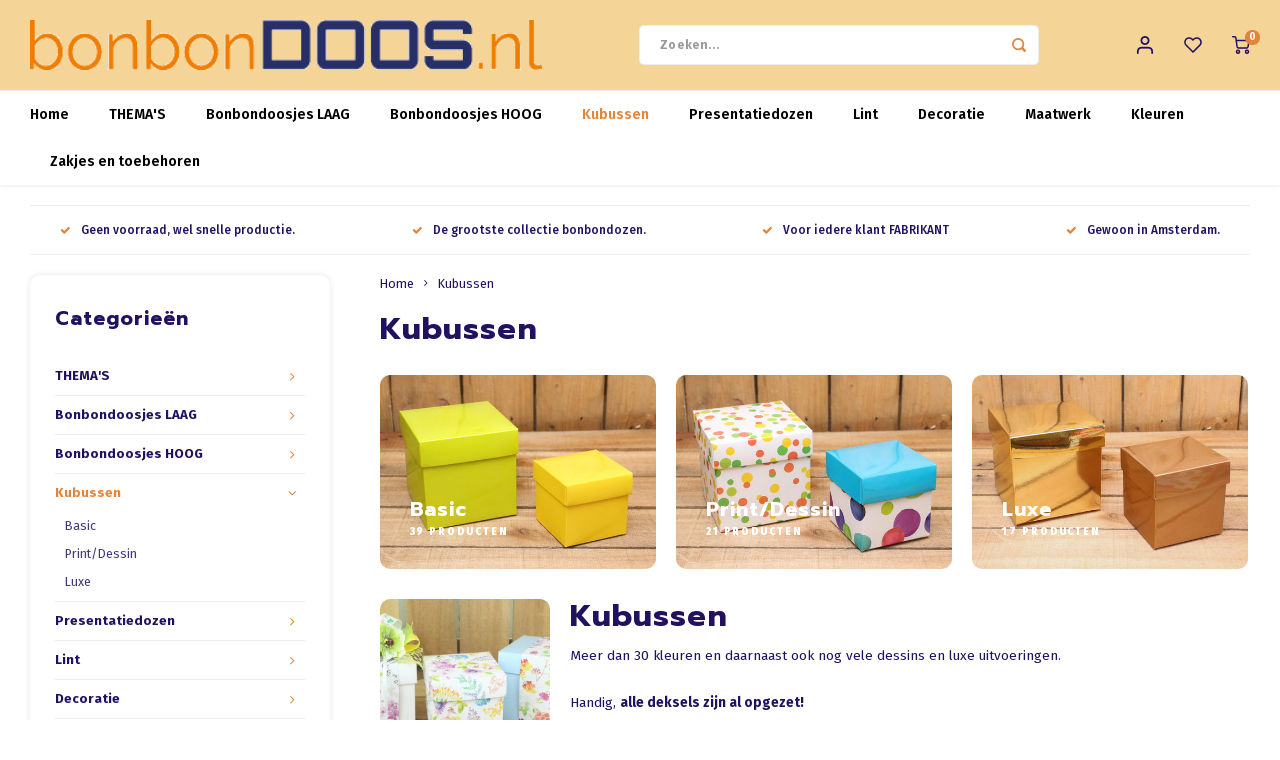

--- FILE ---
content_type: text/html;charset=utf-8
request_url: https://www.bonbondoos.nl/kubussen/
body_size: 13849
content:
<!DOCTYPE html>
<html lang="nl">
	
  <head>
    
        
    <meta charset="utf-8"/>
<!-- [START] 'blocks/head.rain' -->
<!--

  (c) 2008-2026 Lightspeed Netherlands B.V.
  http://www.lightspeedhq.com
  Generated: 21-01-2026 @ 13:06:17

-->
<link rel="canonical" href="https://www.bonbondoos.nl/kubussen/"/>
<link rel="alternate" href="https://www.bonbondoos.nl/index.rss" type="application/rss+xml" title="Nieuwe producten"/>
<meta name="robots" content="noodp,noydir"/>
<meta property="og:url" content="https://www.bonbondoos.nl/kubussen/?source=facebook"/>
<meta property="og:site_name" content="Bonbondoos.nl"/>
<meta property="og:title" content="Kubussen bonbons – Groot aanbod kleuren-soorten-maten ǀ Bonbondoos.nl"/>
<meta property="og:description" content="Kubussen voor bonbons!✅Elke kubus is eigen fabricaat van Bonbondoos.nl. Groot aanbod soorten – kleuren – dessins. Al vanaf 24 stuks.✅Kijk rustig rond!"/>
<!--[if lt IE 9]>
<script src="https://cdn.webshopapp.com/assets/html5shiv.js?2025-02-20"></script>
<![endif]-->
<!-- [END] 'blocks/head.rain' -->
    <title>Kubussen bonbons – Groot aanbod kleuren-soorten-maten ǀ Bonbondoos.nl - Bonbondoos.nl</title>
    <meta name="description" content="Kubussen voor bonbons!✅Elke kubus is eigen fabricaat van Bonbondoos.nl. Groot aanbod soorten – kleuren – dessins. Al vanaf 24 stuks.✅Kijk rustig rond!" />
    <meta name="keywords" content="Kubussen" />
    <meta http-equiv="X-UA-Compatible" content="IE=edge,chrome=1">
    <meta name="viewport" content="width=device-width, initial-scale=1.0">
    <meta name="apple-mobile-web-app-capable" content="yes">
    <meta name="apple-mobile-web-app-status-bar-style" content="black">
    <meta property="fb:app_id" content="966242223397117"/>
    <meta name="viewport" content="width=device-width, initial-scale=1, maximum-scale=1, user-scalable=0"/>
    <meta name="apple-mobile-web-app-capable" content="yes">
    <meta name="HandheldFriendly" content="true" /> 
		<meta name="apple-mobile-web-app-title" content="Bonbondoos.nl">
  	<meta property="og:image" content="https://cdn.webshopapp.com/shops/285099/themes/184253/assets/logo.png?20260107111220" />  
		<link rel="apple-touch-icon-precomposed" href="https://cdn.webshopapp.com/shops/285099/themes/184253/assets/homescreen-icon.jpg?20260107111220"/>
  
    <link rel="shortcut icon" href="https://cdn.webshopapp.com/shops/285099/themes/184253/assets/favicon.ico?20260107111220" type="image/x-icon" />
    <link href='//fonts.googleapis.com/css?family=Fira%20Sans:400,300,500,600,700,800,900' rel='stylesheet' type='text/css'>
    <link href='//fonts.googleapis.com/css?family=Prompt:400,300,500,600,700,800,900' rel='stylesheet' type='text/css'>
    <link rel="stylesheet" href="https://cdn.webshopapp.com/shops/285099/themes/184253/assets/bootstrap.css?20260107111522" />
    <link rel="stylesheet" href="https://cdn.webshopapp.com/shops/285099/themes/184253/assets/font-awesome-min.css?20260107111522" />
  	  	<link href="https://cdn.webshopapp.com/shops/285099/themes/184253/assets/gibbon-icons.css?20260107111522" rel="stylesheet">
    <link rel="stylesheet" href="https://cdn.webshopapp.com/shops/285099/themes/184253/assets/owl-carousel-min.css?20260107111522" />  
    <link rel="stylesheet" href="https://cdn.webshopapp.com/shops/285099/themes/184253/assets/semantic.css?20260107111522" />  
    <link rel="stylesheet" href="https://cdn.webshopapp.com/shops/285099/themes/184253/assets/jquery-fancybox-min.css?20260107111522" /> 
    <link rel="stylesheet" href="https://cdn.webshopapp.com/shops/285099/themes/184253/assets/style.css?20260107111522?903" /> 
    <link rel="stylesheet" href="https://cdn.webshopapp.com/shops/285099/themes/184253/assets/settings.css?20260107111522" />  
    <link rel="stylesheet" href="https://cdn.webshopapp.com/assets/gui-2-0.css?2025-02-20" />
    <link rel="stylesheet" href="https://cdn.webshopapp.com/assets/gui-responsive-2-0.css?2025-02-20" />   
  	<link href='https://unpkg.com/boxicons@2.0.9/css/boxicons.min.css' rel='stylesheet'>
    <link rel="stylesheet" href="https://cdn.webshopapp.com/shops/285099/themes/184253/assets/custom.css?20260107111522" />

    <script src="https://cdn.webshopapp.com/assets/jquery-1-9-1.js?2025-02-20"></script>
    <script src="https://cdn.webshopapp.com/assets/jquery-ui-1-10-1.js?2025-02-20"></script>
    
   
    <script src="https://cdn.webshopapp.com/shops/285099/themes/184253/assets/bootstrap.js?20260107111522"></script>
    <script src="https://cdn.webshopapp.com/shops/285099/themes/184253/assets/owl-carousel-min.js?20260107111522"></script>
    <script src="https://cdn.webshopapp.com/shops/285099/themes/184253/assets/semantic.js?20260107111522"></script>
    <script src="https://cdn.webshopapp.com/shops/285099/themes/184253/assets/jquery-fancybox-min.js?20260107111522"></script>
    <script src="https://cdn.webshopapp.com/shops/285099/themes/184253/assets/moment.js?20260107111522"></script>  
    <script src="https://cdn.webshopapp.com/shops/285099/themes/184253/assets/js-cookie.js?20260107111522"></script>
    <script src="https://cdn.webshopapp.com/shops/285099/themes/184253/assets/jquery-countdown-min.js?20260107111522"></script>
  	<script src="https://cdn.webshopapp.com/shops/285099/themes/184253/assets/masonry.js?20260107111522"></script>
    <script src="https://cdn.webshopapp.com/shops/285099/themes/184253/assets/global.js?20260107111522?903"></script>
  	<script src="//cdnjs.cloudflare.com/ajax/libs/jqueryui-touch-punch/0.2.3/jquery.ui.touch-punch.min.js"></script>
    
    <script src="https://cdn.webshopapp.com/shops/285099/themes/184253/assets/jcarousel.js?20260107111522"></script>
    <script src="https://cdn.webshopapp.com/assets/gui.js?2025-02-20"></script>
    <script src="https://cdn.webshopapp.com/assets/gui-responsive-2-0.js?2025-02-20"></script>
    
        
    
    <!--[if lt IE 9]>
    <link rel="stylesheet" href="https://cdn.webshopapp.com/shops/285099/themes/184253/assets/style-ie.css?20260107111522" />
    <![endif]-->
  </head>  <body class=""><script type="application/ld+json">
[
			{
    "@context": "http://schema.org",
    "@type": "BreadcrumbList",
    "itemListElement":
    [
      {
        "@type": "ListItem",
        "position": 1,
        "item": {
        	"@id": "https://www.bonbondoos.nl/",
        	"name": "Home"
        }
      },
    	    	{
    		"@type": "ListItem",
     		"position": 2,
     		"item":	{
      		"@id": "https://www.bonbondoos.nl/kubussen/",
      		"name": "Kubussen"
    		}
    	}    	    ]
  },
      
        
    {
  "@context": "http://schema.org",
  "@id": "https://www.bonbondoos.nl/#Organization",
  "@type": "Organization",
  "url": "https://www.bonbondoos.nl/", 
  "name": "Bonbondoos.nl",
  "logo": "https://cdn.webshopapp.com/shops/285099/themes/184253/assets/logo.png?20260107111220",
  "telephone": "023 820 05 96",
  "email": ""
    }
  ]
</script><div class="cart-messages hidden"><ul></ul></div><div id="login-popup" class="mobile-popup" data-popup="login"><div class="popup-inner"><div class="title-small title-font">Inloggen</div><form class="formLogin" id="formLogin" action="https://www.bonbondoos.nl/account/loginPost/?return=https%3A%2F%2Fwww.bonbondoos.nl%2Fkubussen%2F" method="post"><input type="hidden" name="key" value="26f1d51eb3f22f6f414c7b6583a4be21" /><input type="hidden" name="type" value="login" /><input type="submit" hidden/><input type="text" name="email" id="formLoginEmail" value="" placeholder="E-mailadres" class="standard-input" /><input type="password" name="password" id="formLoginPassword" value="" placeholder="Wachtwoord" class="standard-input"/><div class="buttons"><a class="btn accent" href="#" onclick="$('#formLogin').submit(); return false;" title="Inloggen">Inloggen</a></div></form><div class="options"><a class="forgot-pw" href="https://www.bonbondoos.nl/account/password/">Wachtwoord vergeten?</a><span class="or">of</span><a class="no-account" href="https://www.bonbondoos.nl/account/register/">Nog geen account? Klik</a></div></div><div class="close-popup"><div class="close-popup-inner"><a href="javascript:;" class="close-mobile-popup" data-fancybox-close>
        Sluiten
      </a></div></div></div><div id="language-currency-popup" class="language-currency-popup mobile-popup"><div class="popup-inner"><div class="language-section"><div class="title-small title-font">Taal</div><div class="options-wrap"><div class="option active"><a href="https://www.bonbondoos.nl/go/category/9187170"><div class="inner"><div class="icon"><img src="https://cdn.webshopapp.com/shops/285099/themes/184253/assets/flag-nl.svg?20260107111522" alt="flag-Nederlands"></div><div class="text">Nederlands</div></div></a></div></div></div><div class="close-popup"><div class="close-popup-inner"><a href="javascript:;" class="close-mobile-popup" data-fancybox-close>
          Sluiten
        </a></div></div></div></div><div class="mobile-menu mobile-popup" data-popup="menu"><div class="popup-inner"><div class="menu-wrap"><div class="breads">Hoofdmenu</div><div class="title-small title-font">Categorieën</div><div class="menu"><ul><li class=""><a class="normal-link" href="https://www.bonbondoos.nl/themas/">THEMA&#039;S<span class="more-cats"><i class="fa fa-chevron-right"></i></span></a><div class="subs"><div class="breads">Hoofdmenu / thema&#039;s</div><div class="title-small title-font text-center subs-back"><i class="fa fa-chevron-left"></i>THEMA&#039;S</div><ul class=""><li class=""><a class="normal-link" href="https://www.bonbondoos.nl/themas/zomer/">Zomer</a></li><li class=""><a class="normal-link" href="https://www.bonbondoos.nl/themas/voorjaar-zomer/">Voorjaar/Zomer</a></li><li class=""><a class="normal-link" href="https://www.bonbondoos.nl/themas/harten/">Harten</a></li><li class=""><a class="normal-link" href="https://www.bonbondoos.nl/themas/feest/">Feest</a></li><li class=""><a class="normal-link" href="https://www.bonbondoos.nl/themas/bloemen/">Bloemen</a></li></ul></div></li><li class=""><a class="normal-link" href="https://www.bonbondoos.nl/bonbondoosjes-laag/">Bonbondoosjes LAAG<span class="more-cats"><i class="fa fa-chevron-right"></i></span></a><div class="subs"><div class="breads">Hoofdmenu / bonbondoosjes laag</div><div class="title-small title-font text-center subs-back"><i class="fa fa-chevron-left"></i>Bonbondoosjes LAAG</div><ul class=""><li class=""><a class="normal-link" href="https://www.bonbondoos.nl/bonbondoosjes-laag/uitleg-12179560/">Uitleg</a></li><li class=""><a class="normal-link" href="https://www.bonbondoos.nl/bonbondoosjes-laag/basic/">Basic</a></li><li class=""><a class="normal-link" href="https://www.bonbondoos.nl/bonbondoosjes-laag/print-dessin/">Print /Dessin</a></li><li class=""><a class="normal-link" href="https://www.bonbondoos.nl/bonbondoosjes-laag/luxe/">Luxe</a></li></ul></div></li><li class=""><a class="normal-link" href="https://www.bonbondoos.nl/bonbondoosjes-hoog/">Bonbondoosjes HOOG<span class="more-cats"><i class="fa fa-chevron-right"></i></span></a><div class="subs"><div class="breads">Hoofdmenu / bonbondoosjes hoog</div><div class="title-small title-font text-center subs-back"><i class="fa fa-chevron-left"></i>Bonbondoosjes HOOG</div><ul class=""><li class=""><a class="normal-link" href="https://www.bonbondoos.nl/bonbondoosjes-hoog/uitleg/">Uitleg</a></li><li class=""><a class="normal-link" href="https://www.bonbondoos.nl/bonbondoosjes-hoog/basic/">Basic</a></li><li class=""><a class="normal-link" href="https://www.bonbondoos.nl/bonbondoosjes-hoog/print-dessin/">Print /Dessin</a></li><li class=""><a class="normal-link" href="https://www.bonbondoos.nl/bonbondoosjes-hoog/luxe/">Luxe</a></li></ul></div></li><li class="active"><a class="normal-link" href="https://www.bonbondoos.nl/kubussen/">Kubussen<span class="more-cats"><i class="fa fa-chevron-right"></i></span></a><div class="subs"><div class="breads">Hoofdmenu / kubussen</div><div class="title-small title-font text-center subs-back"><i class="fa fa-chevron-left"></i>Kubussen</div><ul class=" active"><li class=""><a class="normal-link" href="https://www.bonbondoos.nl/kubussen/basic/">Basic</a></li><li class=""><a class="normal-link" href="https://www.bonbondoos.nl/kubussen/print-dessin/">Print/Dessin</a></li><li class=""><a class="normal-link" href="https://www.bonbondoos.nl/kubussen/luxe/">Luxe</a></li></ul></div></li><li class=""><a class="normal-link" href="https://www.bonbondoos.nl/presentatiedozen/">Presentatiedozen<span class="more-cats"><i class="fa fa-chevron-right"></i></span></a><div class="subs"><div class="breads">Hoofdmenu / presentatiedozen</div><div class="title-small title-font text-center subs-back"><i class="fa fa-chevron-left"></i>Presentatiedozen</div><ul class=""><li class=""><a class="normal-link" href="https://www.bonbondoos.nl/presentatiedozen/basic/">Basic</a></li><li class=""><a class="normal-link" href="https://www.bonbondoos.nl/presentatiedozen/print-dessin/">Print/Dessin</a></li><li class=""><a class="normal-link" href="https://www.bonbondoos.nl/presentatiedozen/luxe/">Luxe </a></li></ul></div></li><li class=""><a class="normal-link" href="https://www.bonbondoos.nl/lint/">Lint<span class="more-cats"><i class="fa fa-chevron-right"></i></span></a><div class="subs"><div class="breads">Hoofdmenu / lint</div><div class="title-small title-font text-center subs-back"><i class="fa fa-chevron-left"></i>Lint</div><ul class=""><li class=""><a class="normal-link" href="https://www.bonbondoos.nl/lint/effen/">Effen </a></li><li class=""><a class="normal-link" href="https://www.bonbondoos.nl/lint/transparant/">Transparant</a></li><li class=""><a class="normal-link" href="https://www.bonbondoos.nl/lint/print-dessin/">Print /Dessin</a></li><li class=""><a class="normal-link" href="https://www.bonbondoos.nl/lint/bloemen/">Bloemen</a></li><li class=""><a class="normal-link" href="https://www.bonbondoos.nl/lint/natural/">Natural</a></li><li class=""><a class="normal-link" href="https://www.bonbondoos.nl/lint/dream/">Dream </a></li><li class=""><a class="normal-link" href="https://www.bonbondoos.nl/lint/four-seasons/">Four seasons</a></li><li class=""><a class="normal-link" href="https://www.bonbondoos.nl/lint/franse-kus/">Franse kus</a></li><li class=""><a class="normal-link" href="https://www.bonbondoos.nl/lint/honeycomb/">Honeycomb</a></li></ul></div></li><li class=""><a class="normal-link" href="https://www.bonbondoos.nl/decoratie/">Decoratie<span class="more-cats"><i class="fa fa-chevron-right"></i></span></a><div class="subs"><div class="breads">Hoofdmenu / decoratie</div><div class="title-small title-font text-center subs-back"><i class="fa fa-chevron-left"></i>Decoratie</div><ul class=""><li class=""><a class="normal-link" href="https://www.bonbondoos.nl/decoratie/stekers-knijpers/">Stekers/Knijpers</a></li><li class=""><a class="normal-link" href="https://www.bonbondoos.nl/decoratie/bloemen/">Bloemen</a></li></ul></div></li><li class=""><a class="normal-link" href="https://www.bonbondoos.nl/maatwerk/">Maatwerk<span class="more-cats"><i class="fa fa-chevron-right"></i></span></a><div class="subs"><div class="breads">Hoofdmenu / maatwerk</div><div class="title-small title-font text-center subs-back"><i class="fa fa-chevron-left"></i>Maatwerk</div><ul class=""><li class=""><a class="normal-link" href="https://www.bonbondoos.nl/maatwerk/banderollen/">Banderollen</a></li></ul></div></li><li class=""><a class="normal-link" href="https://www.bonbondoos.nl/kleuren/">Kleuren<span class="more-cats"><i class="fa fa-chevron-right"></i></span></a><div class="subs"><div class="breads">Hoofdmenu / kleuren</div><div class="title-small title-font text-center subs-back"><i class="fa fa-chevron-left"></i>Kleuren</div><ul class=""><li class=""><a class="normal-link" href="https://www.bonbondoos.nl/kleuren/rood/">ROOD</a></li><li class=""><a class="normal-link" href="https://www.bonbondoos.nl/kleuren/oranje/">ORANJE </a></li><li class=""><a class="normal-link" href="https://www.bonbondoos.nl/kleuren/geel/">GEEL</a></li><li class=""><a class="normal-link" href="https://www.bonbondoos.nl/kleuren/groen/">GROEN</a></li><li class=""><a class="normal-link" href="https://www.bonbondoos.nl/kleuren/blauw/">BLAUW</a></li><li class=""><a class="normal-link" href="https://www.bonbondoos.nl/kleuren/paars/">PAARS</a></li><li class=""><a class="normal-link" href="https://www.bonbondoos.nl/kleuren/roze/">ROZE</a></li><li class=""><a class="normal-link" href="https://www.bonbondoos.nl/kleuren/wit/">WIT</a></li><li class=""><a class="normal-link" href="https://www.bonbondoos.nl/kleuren/bruin/">BRUIN</a></li><li class=""><a class="normal-link" href="https://www.bonbondoos.nl/kleuren/zwart/">ZWART</a></li><li class=""><a class="normal-link" href="https://www.bonbondoos.nl/kleuren/goud-zilver/">GOUD/ZILVER</a></li><li class=""><a class="normal-link" href="https://www.bonbondoos.nl/kleuren/pastel/">PASTEL</a></li></ul></div></li><li class=""><a class="normal-link" href="https://www.bonbondoos.nl/zakjes-en-toebehoren/">Zakjes en toebehoren</a></li></ul><ul><li class="highlight hidden-sm"><a class="open-mobile-slide" data-popup="login" href="javascript:;">Inloggen</a></li></ul></div></div></div><div class="close-popup dark"><div class="close-popup-inner"><a href="javascript:;" class="close-mobile-popup" data-fancybox-close>
        Sluiten
      </a></div></div></div><header id="header" class="with-medium-logo"><div class="main-header"><div class="container"><div class="inner"><div class="logo medium-logo align-middle"><a href="https://www.bonbondoos.nl/"><img src="https://cdn.webshopapp.com/shops/285099/themes/184253/assets/logo.png?20260107111220" alt="Bonbondoos.nl"></a></div><div class="vertical-menu-wrap hidden-xs hidden-md hidden-lg"><div class="btn-wrap"><a class="btn accent vertical-menu-btn open-mobile-slide" data-popup="menu" data-main-link href="javascript:;">Categorieën<i class="fa fa-angle-down"></i></a></div></div><div class="vertical-menu-wrap hidden-xs hidden-sm visible-sm hidden-md hidden-lg "><div class="btn-wrap"><a class="btn accent vertical-menu-btn open-vertical-menu">Categorieën<i class="fa fa-angle-down"></i></a><div class="vertical-menu"><ul><li class=""><a class="" href="https://www.bonbondoos.nl/themas/"><div class="category-wrap"><img src="//placehold.jp/50x50.png">
                                            THEMA&#039;S
                    </div><i class="fa fa-chevron-right arrow-right"></i></a><div class="subs"><ul><li class="subs-title"><a class="" href="https://www.bonbondoos.nl/themas/">THEMA&#039;S</a></li><li class=""><a class="" href="https://www.bonbondoos.nl/themas/zomer/"><div>
                            Zomer
                          </div></a></li><li class=""><a class="" href="https://www.bonbondoos.nl/themas/voorjaar-zomer/"><div>
                            Voorjaar/Zomer
                          </div></a></li><li class=""><a class="" href="https://www.bonbondoos.nl/themas/harten/"><div>
                            Harten
                          </div></a></li><li class=""><a class="" href="https://www.bonbondoos.nl/themas/feest/"><div>
                            Feest
                          </div></a></li><li class=""><a class="" href="https://www.bonbondoos.nl/themas/bloemen/"><div>
                            Bloemen
                          </div></a></li></ul></div></li><li class=""><a class="" href="https://www.bonbondoos.nl/bonbondoosjes-laag/"><div class="category-wrap"><img src="https://cdn.webshopapp.com/shops/285099/files/425546230/100x100x1/bonbondoosjes-laag.jpg" alt="Bonbondoosjes LAAG">
                                            Bonbondoosjes LAAG
                    </div><i class="fa fa-chevron-right arrow-right"></i></a><div class="subs"><ul><li class="subs-title"><a class="" href="https://www.bonbondoos.nl/bonbondoosjes-laag/">Bonbondoosjes LAAG</a></li><li class=""><a class="" href="https://www.bonbondoos.nl/bonbondoosjes-laag/uitleg-12179560/"><div>
                            Uitleg
                          </div></a></li><li class=""><a class="" href="https://www.bonbondoos.nl/bonbondoosjes-laag/basic/"><div>
                            Basic
                          </div></a></li><li class=""><a class="" href="https://www.bonbondoos.nl/bonbondoosjes-laag/print-dessin/"><div>
                            Print /Dessin
                          </div></a></li><li class=""><a class="" href="https://www.bonbondoos.nl/bonbondoosjes-laag/luxe/"><div>
                            Luxe
                          </div></a></li></ul></div></li><li class=""><a class="" href="https://www.bonbondoos.nl/bonbondoosjes-hoog/"><div class="category-wrap"><img src="https://cdn.webshopapp.com/shops/285099/files/428943101/100x100x1/bonbondoosjes-hoog.jpg" alt="Bonbondoosjes HOOG">
                                            Bonbondoosjes HOOG
                    </div><i class="fa fa-chevron-right arrow-right"></i></a><div class="subs"><ul><li class="subs-title"><a class="" href="https://www.bonbondoos.nl/bonbondoosjes-hoog/">Bonbondoosjes HOOG</a></li><li class=""><a class="" href="https://www.bonbondoos.nl/bonbondoosjes-hoog/uitleg/"><div>
                            Uitleg
                          </div></a></li><li class=""><a class="" href="https://www.bonbondoos.nl/bonbondoosjes-hoog/basic/"><div>
                            Basic
                          </div></a></li><li class=""><a class="" href="https://www.bonbondoos.nl/bonbondoosjes-hoog/print-dessin/"><div>
                            Print /Dessin
                          </div></a></li><li class=""><a class="" href="https://www.bonbondoos.nl/bonbondoosjes-hoog/luxe/"><div>
                            Luxe
                          </div></a></li></ul></div></li><li class="active"><a class="" href="https://www.bonbondoos.nl/kubussen/"><div class="category-wrap"><img src="https://cdn.webshopapp.com/shops/285099/files/455045919/100x100x1/kubussen.jpg" alt="Kubussen">
                                            Kubussen
                    </div><i class="fa fa-chevron-right arrow-right"></i></a><div class="subs"><ul><li class="subs-title"><a class="" href="https://www.bonbondoos.nl/kubussen/">Kubussen</a></li><li class=""><a class="" href="https://www.bonbondoos.nl/kubussen/basic/"><div>
                            Basic
                          </div></a></li><li class=""><a class="" href="https://www.bonbondoos.nl/kubussen/print-dessin/"><div>
                            Print/Dessin
                          </div></a></li><li class=""><a class="" href="https://www.bonbondoos.nl/kubussen/luxe/"><div>
                            Luxe
                          </div></a></li></ul></div></li><li class=""><a class="" href="https://www.bonbondoos.nl/presentatiedozen/"><div class="category-wrap"><img src="https://cdn.webshopapp.com/shops/285099/files/471023588/100x100x1/presentatiedozen.jpg" alt="Presentatiedozen">
                                            Presentatiedozen
                    </div><i class="fa fa-chevron-right arrow-right"></i></a><div class="subs"><ul><li class="subs-title"><a class="" href="https://www.bonbondoos.nl/presentatiedozen/">Presentatiedozen</a></li><li class=""><a class="" href="https://www.bonbondoos.nl/presentatiedozen/basic/"><div>
                            Basic
                          </div></a></li><li class=""><a class="" href="https://www.bonbondoos.nl/presentatiedozen/print-dessin/"><div>
                            Print/Dessin
                          </div></a></li><li class=""><a class="" href="https://www.bonbondoos.nl/presentatiedozen/luxe/"><div>
                            Luxe 
                          </div></a></li></ul></div></li><li class=""><a class="" href="https://www.bonbondoos.nl/lint/"><div class="category-wrap"><img src="https://cdn.webshopapp.com/shops/285099/files/447444987/100x100x1/lint.jpg" alt="Lint">
                                            Lint
                    </div><i class="fa fa-chevron-right arrow-right"></i></a><div class="subs"><ul><li class="subs-title"><a class="" href="https://www.bonbondoos.nl/lint/">Lint</a></li><li class=""><a class="" href="https://www.bonbondoos.nl/lint/effen/"><div>
                            Effen 
                          </div></a></li><li class=""><a class="" href="https://www.bonbondoos.nl/lint/transparant/"><div>
                            Transparant
                          </div></a></li><li class=""><a class="" href="https://www.bonbondoos.nl/lint/print-dessin/"><div>
                            Print /Dessin
                          </div></a></li><li class=""><a class="" href="https://www.bonbondoos.nl/lint/bloemen/"><div>
                            Bloemen
                          </div></a></li><li class=""><a class="" href="https://www.bonbondoos.nl/lint/natural/"><div>
                            Natural
                          </div></a></li><li class=""><a class="" href="https://www.bonbondoos.nl/lint/dream/"><div>
                            Dream 
                          </div></a></li><li class=""><a class="" href="https://www.bonbondoos.nl/lint/four-seasons/"><div>
                            Four seasons
                          </div></a></li><li class=""><a class="" href="https://www.bonbondoos.nl/lint/franse-kus/"><div>
                            Franse kus
                          </div></a></li><li class=""><a class="" href="https://www.bonbondoos.nl/lint/honeycomb/"><div>
                            Honeycomb
                          </div></a></li></ul></div></li><li class=""><a class="" href="https://www.bonbondoos.nl/decoratie/"><div class="category-wrap"><img src="https://cdn.webshopapp.com/shops/285099/files/291756681/100x100x1/decoratie.jpg" alt="Decoratie">
                                            Decoratie
                    </div><i class="fa fa-chevron-right arrow-right"></i></a><div class="subs"><ul><li class="subs-title"><a class="" href="https://www.bonbondoos.nl/decoratie/">Decoratie</a></li><li class=""><a class="" href="https://www.bonbondoos.nl/decoratie/stekers-knijpers/"><div>
                            Stekers/Knijpers
                          </div></a></li><li class=""><a class="" href="https://www.bonbondoos.nl/decoratie/bloemen/"><div>
                            Bloemen
                          </div></a></li></ul></div></li><li class=""><a class="" href="https://www.bonbondoos.nl/maatwerk/"><div class="category-wrap"><img src="https://cdn.webshopapp.com/shops/285099/files/335919008/100x100x1/maatwerk.jpg" alt="Maatwerk">
                                            Maatwerk
                    </div><i class="fa fa-chevron-right arrow-right"></i></a><div class="subs"><ul><li class="subs-title"><a class="" href="https://www.bonbondoos.nl/maatwerk/">Maatwerk</a></li><li class=""><a class="" href="https://www.bonbondoos.nl/maatwerk/banderollen/"><div>
                            Banderollen
                          </div></a></li></ul></div></li><li class=""><a class="" href="https://www.bonbondoos.nl/kleuren/"><div class="category-wrap"><img src="https://cdn.webshopapp.com/shops/285099/files/419330051/100x100x1/kleuren.jpg" alt="Kleuren">
                                            Kleuren
                    </div><i class="fa fa-chevron-right arrow-right"></i></a><div class="subs"><ul><li class="subs-title"><a class="" href="https://www.bonbondoos.nl/kleuren/">Kleuren</a></li><li class=""><a class="" href="https://www.bonbondoos.nl/kleuren/rood/"><div>
                            ROOD
                          </div></a></li><li class=""><a class="" href="https://www.bonbondoos.nl/kleuren/oranje/"><div>
                            ORANJE 
                          </div></a></li><li class=""><a class="" href="https://www.bonbondoos.nl/kleuren/geel/"><div>
                            GEEL
                          </div></a></li><li class=""><a class="" href="https://www.bonbondoos.nl/kleuren/groen/"><div>
                            GROEN
                          </div></a></li><li class=""><a class="" href="https://www.bonbondoos.nl/kleuren/blauw/"><div>
                            BLAUW
                          </div></a></li><li class=""><a class="" href="https://www.bonbondoos.nl/kleuren/paars/"><div>
                            PAARS
                          </div></a></li><li class=""><a class="" href="https://www.bonbondoos.nl/kleuren/roze/"><div>
                            ROZE
                          </div></a></li><li class=""><a class="" href="https://www.bonbondoos.nl/kleuren/wit/"><div>
                            WIT
                          </div></a></li><li class=""><a class="" href="https://www.bonbondoos.nl/kleuren/bruin/"><div>
                            BRUIN
                          </div></a></li><li class=""><a class="" href="https://www.bonbondoos.nl/kleuren/zwart/"><div>
                            ZWART
                          </div></a></li><li class=""><a class="" href="https://www.bonbondoos.nl/kleuren/goud-zilver/"><div>
                            GOUD/ZILVER
                          </div></a></li><li class=""><a class="" href="https://www.bonbondoos.nl/kleuren/pastel/"><div>
                            PASTEL
                          </div></a></li></ul></div></li><li class=""><a class="" href="https://www.bonbondoos.nl/zakjes-en-toebehoren/"><div class="category-wrap"><img src="https://cdn.webshopapp.com/shops/285099/files/314412279/100x100x1/zakjes-en-toebehoren.jpg" alt="Zakjes en toebehoren">
                                            Zakjes en toebehoren
                    </div></a></li></ul></div></div><div class="vertical-menu-overlay general-overlay"></div></div><div class="search-bar hidden-xs"><form action="https://www.bonbondoos.nl/search/" method="get" id="formSearch"  class="search-form"  data-search-type="desktop"><div class="relative search-wrap"><input type="text" name="q" autocomplete="off"  value="" placeholder="Zoeken..." class="standard-input" data-input="desktop"/><span onclick="$(this).closest('form').submit();" title="Zoeken" class="icon icon-search"><i class="sm sm-search"></i></span><span onclick="$(this).closest('form').find('input').val('').trigger('keyup');" class="icon icon-hide-search hidden"><i class="fa fa-close"></i></span></div><div class="search-overlay general-overlay"></div></form></div><div class="icons hidden-xs"><ul><li class="hidden-xs"><a href="#login-popup" data-fancybox><i class="sm sm-user"></i></a></li><li class="hidden-xs"><a href="#login-popup" data-fancybox><div class="icon-wrap"><i class="sm sm-heart-o"></i><div class="items" data-wishlist-items></div></div></a></li><li><a href="https://www.bonbondoos.nl/cart/"><div class="icon-wrap"><i class="sm sm-cart"></i><div class="items" data-cart-items>0</div></div></a></li></ul></div></div></div><div class="search-autocomplete hidden-xs" data-search-type="desktop"><div class="container"><div class="box"><div class="title-small title-font">Zoekresultaten voor "<span data-search-query></span>"</div><div class="inner-wrap"><div class="side  filter-style-classic"><div class="filter-scroll-wrap"><div class="filter-scroll"><div class="subtitle title-font">Filters</div><form data-search-type="desktop"><div class="filter-boxes"><div class="filter-wrap sort"><select name="sort" class="custom-select"></select></div></div><div class="filter-boxes custom-filters"></div></form></div></div></div><div class="results"><div class="feat-categories hidden"><div class="subtitle title-font">Categorieën</div><div class="cats"><ul></ul></div></div><div class="search-products products-livesearch row"></div><div class="more"><a href="#" class="btn accent">Bekijk alle resultaten <span>(0)</span></a></div><div class="notfound">Geen producten gevonden...</div></div></div></div></div></div></div><div class="main-menu hidden-sm hidden-xs"><div class="container"><ul><li class=""><a href="https://www.bonbondoos.nl/">Home</a></li><li class=" relative"><a href="https://www.bonbondoos.nl/themas/">THEMA&#039;S</a><div class="simple-menu-wrap"><ul class="simple-menu block-shadow"><li class=""><a href="https://www.bonbondoos.nl/themas/zomer/">Zomer</a></li><li class=""><a href="https://www.bonbondoos.nl/themas/voorjaar-zomer/">Voorjaar/Zomer</a></li><li class=""><a href="https://www.bonbondoos.nl/themas/harten/">Harten</a></li><li class=""><a href="https://www.bonbondoos.nl/themas/feest/">Feest</a></li><li class=""><a href="https://www.bonbondoos.nl/themas/bloemen/">Bloemen</a></li></ul></div></li><li class=" relative"><a href="https://www.bonbondoos.nl/bonbondoosjes-laag/">Bonbondoosjes LAAG</a><div class="simple-menu-wrap"><ul class="simple-menu block-shadow"><li class=""><a href="https://www.bonbondoos.nl/bonbondoosjes-laag/uitleg-12179560/">Uitleg</a></li><li class=""><a href="https://www.bonbondoos.nl/bonbondoosjes-laag/basic/">Basic</a></li><li class=""><a href="https://www.bonbondoos.nl/bonbondoosjes-laag/print-dessin/">Print /Dessin</a></li><li class=""><a href="https://www.bonbondoos.nl/bonbondoosjes-laag/luxe/">Luxe</a></li></ul></div></li><li class=" relative"><a href="https://www.bonbondoos.nl/bonbondoosjes-hoog/">Bonbondoosjes HOOG</a><div class="simple-menu-wrap"><ul class="simple-menu block-shadow"><li class=""><a href="https://www.bonbondoos.nl/bonbondoosjes-hoog/uitleg/">Uitleg</a></li><li class=""><a href="https://www.bonbondoos.nl/bonbondoosjes-hoog/basic/">Basic</a></li><li class=""><a href="https://www.bonbondoos.nl/bonbondoosjes-hoog/print-dessin/">Print /Dessin</a></li><li class=""><a href="https://www.bonbondoos.nl/bonbondoosjes-hoog/luxe/">Luxe</a></li></ul></div></li><li class="active relative"><a href="https://www.bonbondoos.nl/kubussen/">Kubussen</a><div class="simple-menu-wrap"><ul class="simple-menu block-shadow"><li class=""><a href="https://www.bonbondoos.nl/kubussen/basic/">Basic</a></li><li class=""><a href="https://www.bonbondoos.nl/kubussen/print-dessin/">Print/Dessin</a></li><li class=""><a href="https://www.bonbondoos.nl/kubussen/luxe/">Luxe</a></li></ul></div></li><li class=" relative"><a href="https://www.bonbondoos.nl/presentatiedozen/">Presentatiedozen</a><div class="simple-menu-wrap"><ul class="simple-menu block-shadow"><li class=""><a href="https://www.bonbondoos.nl/presentatiedozen/basic/">Basic</a></li><li class=""><a href="https://www.bonbondoos.nl/presentatiedozen/print-dessin/">Print/Dessin</a></li><li class=""><a href="https://www.bonbondoos.nl/presentatiedozen/luxe/">Luxe </a></li></ul></div></li><li class=" relative"><a href="https://www.bonbondoos.nl/lint/">Lint</a><div class="simple-menu-wrap"><ul class="simple-menu block-shadow"><li class=""><a href="https://www.bonbondoos.nl/lint/effen/">Effen </a></li><li class=""><a href="https://www.bonbondoos.nl/lint/transparant/">Transparant</a></li><li class=""><a href="https://www.bonbondoos.nl/lint/print-dessin/">Print /Dessin</a></li><li class=""><a href="https://www.bonbondoos.nl/lint/bloemen/">Bloemen</a></li><li class=""><a href="https://www.bonbondoos.nl/lint/natural/">Natural</a></li><li class=""><a href="https://www.bonbondoos.nl/lint/dream/">Dream </a></li><li class=""><a href="https://www.bonbondoos.nl/lint/four-seasons/">Four seasons</a></li><li class=""><a href="https://www.bonbondoos.nl/lint/franse-kus/">Franse kus</a></li><li class=""><a href="https://www.bonbondoos.nl/lint/honeycomb/">Honeycomb</a></li></ul></div></li><li class=" relative"><a href="https://www.bonbondoos.nl/decoratie/">Decoratie</a><div class="simple-menu-wrap"><ul class="simple-menu block-shadow"><li class=""><a href="https://www.bonbondoos.nl/decoratie/stekers-knijpers/">Stekers/Knijpers</a></li><li class=""><a href="https://www.bonbondoos.nl/decoratie/bloemen/">Bloemen</a></li></ul></div></li><li class=" relative"><a href="https://www.bonbondoos.nl/maatwerk/">Maatwerk</a><div class="simple-menu-wrap"><ul class="simple-menu block-shadow"><li class=""><a href="https://www.bonbondoos.nl/maatwerk/banderollen/">Banderollen</a></li></ul></div></li><li class=" relative"><a href="https://www.bonbondoos.nl/kleuren/">Kleuren</a><div class="simple-menu-wrap"><ul class="simple-menu block-shadow"><li class=""><a href="https://www.bonbondoos.nl/kleuren/rood/">ROOD</a></li><li class=""><a href="https://www.bonbondoos.nl/kleuren/oranje/">ORANJE </a></li><li class=""><a href="https://www.bonbondoos.nl/kleuren/geel/">GEEL</a></li><li class=""><a href="https://www.bonbondoos.nl/kleuren/groen/">GROEN</a></li><li class=""><a href="https://www.bonbondoos.nl/kleuren/blauw/">BLAUW</a></li><li class=""><a href="https://www.bonbondoos.nl/kleuren/paars/">PAARS</a></li><li class=""><a href="https://www.bonbondoos.nl/kleuren/roze/">ROZE</a></li><li class=""><a href="https://www.bonbondoos.nl/kleuren/wit/">WIT</a></li><li class=""><a href="https://www.bonbondoos.nl/kleuren/bruin/">BRUIN</a></li><li class=""><a href="https://www.bonbondoos.nl/kleuren/zwart/">ZWART</a></li><li class=""><a href="https://www.bonbondoos.nl/kleuren/goud-zilver/">GOUD/ZILVER</a></li><li class=""><a href="https://www.bonbondoos.nl/kleuren/pastel/">PASTEL</a></li></ul></div></li><li class=" relative"><a href="https://www.bonbondoos.nl/zakjes-en-toebehoren/">Zakjes en toebehoren</a></li></ul></div></div></header><div class="mobile-search mobile-popup visible-xs" data-popup="search"><div class="popup-inner"><div class="title-small title-font">Zoek uw product</div><form action="https://www.bonbondoos.nl/search/" method="get" id="formSearchMobile" class="search-form" data-search-type="mobile"><div class="relative search-wrap"><input type="text" name="q" autocomplete="off"  value="" placeholder="Zoeken..." class="standard-input"  data-input="mobile"/><span onclick="$(this).closest('form').submit();" title="Zoeken" class="icon"><i class="sm sm-search"></i></span></div></form><div class="search-autocomplete" data-search-type="mobile"><div class="title-small title-font">Zoekresultaten voor "<span data-search-query></span>"</div><div class="inner-wrap"><div class="results"><div class="feat-categories hidden"><div class="subtitle title-font">Categorieën</div><div class="cats"><ul></ul></div></div><div class="search-products products-livesearch row"></div><div class="more"><a href="#" class="btn accent">Bekijk alle resultaten <span>(0)</span></a></div><div class="notfound">Geen producten gevonden...</div></div></div></div></div><div class="close-popup"><div class="close-popup-inner"><a href="javascript:;" class="close-mobile-popup" data-fancybox-close>
        Sluiten
      </a></div></div></div><div class="mobile-bar"><ul><li><a class="open-mobile-slide" data-popup="login" href="javascript:;"><i class="sm sm-heart-o"></i></a></li><li><a class="open-mobile-slide" data-popup="login" data-main-link href="javascript:;"><i class="sm sm-user"></i></a></li><li><a class="open-mobile-slide" data-popup="menu" data-main-link href="javascript:;"><i class="sm sm-bars"></i></a></li><li><a class="open-mobile-slide" data-popup="search" data-main-link href="javascript:;"><i class="sm sm-search"></i></a></li><li><a  href="https://www.bonbondoos.nl/cart/"><span class="icon-wrap"><i class="sm sm-cart"></i><div class="items" data-cart-items>0</div></span></a></li></ul></div><main><div class="main-content"><div class="container"><div class="usp-bar"><ul class=""><li><a><i class="fa fa-check"></i>Geen voorraad,  wel snelle productie.</a></li><li><a><i class="fa fa-check"></i>De grootste collectie bonbondozen.</a></li><li><a><i class="fa fa-check"></i>Voor iedere klant FABRIKANT</a></li><li><a><i class="fa fa-check"></i>Gewoon in Amsterdam.</a></li></ul></div></div><div class="message-wrap live-message"><div class="message"><div class="icon info"><i class="fa fa-info"></i></div><div class="text"><ul><li>Lorem ipsum</li></ul></div></div></div><div class="container"><div id="catalog-page"><div class="row flex-row"><div class="col-sidebar"><div class="sidebar"><div class="sb-cats block-shadow hidden-sm hidden-xs"><div class="sidebar-title title-font">Categorieën</div><ul class="sb-cats-wrap"><li class=""><span class="inner"><a href="https://www.bonbondoos.nl/themas/">THEMA&#039;S</a><span class="more-cats"><i class="fa fa-angle-right"></i></span></span><ul class=""><li class=""><span class="inner"><a href="https://www.bonbondoos.nl/themas/zomer/">Zomer</a></span></li><li class=""><span class="inner"><a href="https://www.bonbondoos.nl/themas/voorjaar-zomer/">Voorjaar/Zomer</a></span></li><li class=""><span class="inner"><a href="https://www.bonbondoos.nl/themas/harten/">Harten</a></span></li><li class=""><span class="inner"><a href="https://www.bonbondoos.nl/themas/feest/">Feest</a></span></li><li class=""><span class="inner"><a href="https://www.bonbondoos.nl/themas/bloemen/">Bloemen</a></span></li></ul></li><li class=""><span class="inner"><a href="https://www.bonbondoos.nl/bonbondoosjes-laag/">Bonbondoosjes LAAG</a><span class="more-cats"><i class="fa fa-angle-right"></i></span></span><ul class=""><li class=""><span class="inner"><a href="https://www.bonbondoos.nl/bonbondoosjes-laag/uitleg-12179560/">Uitleg</a></span></li><li class=""><span class="inner"><a href="https://www.bonbondoos.nl/bonbondoosjes-laag/basic/">Basic</a></span></li><li class=""><span class="inner"><a href="https://www.bonbondoos.nl/bonbondoosjes-laag/print-dessin/">Print /Dessin</a></span></li><li class=""><span class="inner"><a href="https://www.bonbondoos.nl/bonbondoosjes-laag/luxe/">Luxe</a></span></li></ul></li><li class=""><span class="inner"><a href="https://www.bonbondoos.nl/bonbondoosjes-hoog/">Bonbondoosjes HOOG</a><span class="more-cats"><i class="fa fa-angle-right"></i></span></span><ul class=""><li class=""><span class="inner"><a href="https://www.bonbondoos.nl/bonbondoosjes-hoog/uitleg/">Uitleg</a></span></li><li class=""><span class="inner"><a href="https://www.bonbondoos.nl/bonbondoosjes-hoog/basic/">Basic</a></span></li><li class=""><span class="inner"><a href="https://www.bonbondoos.nl/bonbondoosjes-hoog/print-dessin/">Print /Dessin</a></span></li><li class=""><span class="inner"><a href="https://www.bonbondoos.nl/bonbondoosjes-hoog/luxe/">Luxe</a></span></li></ul></li><li class="active"><span class="inner"><a href="https://www.bonbondoos.nl/kubussen/">Kubussen</a><span class="more-cats"><i class="fa fa-angle-right"></i></span></span><ul class="active"><li class=""><span class="inner"><a href="https://www.bonbondoos.nl/kubussen/basic/">Basic</a></span></li><li class=""><span class="inner"><a href="https://www.bonbondoos.nl/kubussen/print-dessin/">Print/Dessin</a></span></li><li class=""><span class="inner"><a href="https://www.bonbondoos.nl/kubussen/luxe/">Luxe</a></span></li></ul></li><li class=""><span class="inner"><a href="https://www.bonbondoos.nl/presentatiedozen/">Presentatiedozen</a><span class="more-cats"><i class="fa fa-angle-right"></i></span></span><ul class=""><li class=""><span class="inner"><a href="https://www.bonbondoos.nl/presentatiedozen/basic/">Basic</a></span></li><li class=""><span class="inner"><a href="https://www.bonbondoos.nl/presentatiedozen/print-dessin/">Print/Dessin</a></span></li><li class=""><span class="inner"><a href="https://www.bonbondoos.nl/presentatiedozen/luxe/">Luxe </a></span></li></ul></li><li class=""><span class="inner"><a href="https://www.bonbondoos.nl/lint/">Lint</a><span class="more-cats"><i class="fa fa-angle-right"></i></span></span><ul class=""><li class=""><span class="inner"><a href="https://www.bonbondoos.nl/lint/effen/">Effen </a></span></li><li class=""><span class="inner"><a href="https://www.bonbondoos.nl/lint/transparant/">Transparant</a></span></li><li class=""><span class="inner"><a href="https://www.bonbondoos.nl/lint/print-dessin/">Print /Dessin</a></span></li><li class=""><span class="inner"><a href="https://www.bonbondoos.nl/lint/bloemen/">Bloemen</a></span></li><li class=""><span class="inner"><a href="https://www.bonbondoos.nl/lint/natural/">Natural</a></span></li><li class=""><span class="inner"><a href="https://www.bonbondoos.nl/lint/dream/">Dream </a></span></li><li class=""><span class="inner"><a href="https://www.bonbondoos.nl/lint/four-seasons/">Four seasons</a></span></li><li class=""><span class="inner"><a href="https://www.bonbondoos.nl/lint/franse-kus/">Franse kus</a></span></li><li class=""><span class="inner"><a href="https://www.bonbondoos.nl/lint/honeycomb/">Honeycomb</a></span></li></ul></li><li class=""><span class="inner"><a href="https://www.bonbondoos.nl/decoratie/">Decoratie</a><span class="more-cats"><i class="fa fa-angle-right"></i></span></span><ul class=""><li class=""><span class="inner"><a href="https://www.bonbondoos.nl/decoratie/stekers-knijpers/">Stekers/Knijpers</a></span></li><li class=""><span class="inner"><a href="https://www.bonbondoos.nl/decoratie/bloemen/">Bloemen</a></span></li></ul></li><li class=""><span class="inner"><a href="https://www.bonbondoos.nl/maatwerk/">Maatwerk</a><span class="more-cats"><i class="fa fa-angle-right"></i></span></span><ul class=""><li class=""><span class="inner"><a href="https://www.bonbondoos.nl/maatwerk/banderollen/">Banderollen</a></span></li></ul></li><li class=""><span class="inner"><a href="https://www.bonbondoos.nl/kleuren/">Kleuren</a><span class="more-cats"><i class="fa fa-angle-right"></i></span></span><ul class=""><li class=""><span class="inner"><a href="https://www.bonbondoos.nl/kleuren/rood/">ROOD</a></span></li><li class=""><span class="inner"><a href="https://www.bonbondoos.nl/kleuren/oranje/">ORANJE </a></span></li><li class=""><span class="inner"><a href="https://www.bonbondoos.nl/kleuren/geel/">GEEL</a></span></li><li class=""><span class="inner"><a href="https://www.bonbondoos.nl/kleuren/groen/">GROEN</a></span></li><li class=""><span class="inner"><a href="https://www.bonbondoos.nl/kleuren/blauw/">BLAUW</a></span></li><li class=""><span class="inner"><a href="https://www.bonbondoos.nl/kleuren/paars/">PAARS</a></span></li><li class=""><span class="inner"><a href="https://www.bonbondoos.nl/kleuren/roze/">ROZE</a></span></li><li class=""><span class="inner"><a href="https://www.bonbondoos.nl/kleuren/wit/">WIT</a></span></li><li class=""><span class="inner"><a href="https://www.bonbondoos.nl/kleuren/bruin/">BRUIN</a></span></li><li class=""><span class="inner"><a href="https://www.bonbondoos.nl/kleuren/zwart/">ZWART</a></span></li><li class=""><span class="inner"><a href="https://www.bonbondoos.nl/kleuren/goud-zilver/">GOUD/ZILVER</a></span></li><li class=""><span class="inner"><a href="https://www.bonbondoos.nl/kleuren/pastel/">PASTEL</a></span></li></ul></li><li class=""><span class="inner"><a href="https://www.bonbondoos.nl/zakjes-en-toebehoren/">Zakjes en toebehoren</a></span></li></ul></div></div></div><div class="col-main"><div class="breadcrumbs"><a href="https://www.bonbondoos.nl/" title="Home">Home</a><i class="fa fa-angle-right"></i><a class="last" href="https://www.bonbondoos.nl/kubussen/">Kubussen</a></div><div class="collection-content on-top"><div class="align"><div class="info general-content"><h1 class="title">Kubussen</h1></div></div></div><div class="categories row"><div class="category col-xs-12 col-sm-4 col-md-4"><a href="https://www.bonbondoos.nl/kubussen/basic/" class="align align-100"><div class="cat-inner"><img src="https://cdn.webshopapp.com/shops/285099/files/356406139/500x350x1/basic.jpg" alt="Basic" title="Basic" /><div class="overlay"><div class="info"><div class="title title-font">
              Basic
            </div><div class="count">
            	39 producten            </div></div></div></div></a></div><div class="category col-xs-12 col-sm-4 col-md-4"><a href="https://www.bonbondoos.nl/kubussen/print-dessin/" class="align align-100"><div class="cat-inner"><img src="https://cdn.webshopapp.com/shops/285099/files/356406093/500x350x1/print-dessin.jpg" alt="Print/Dessin" title="Print/Dessin" /><div class="overlay"><div class="info"><div class="title title-font">
              Print/Dessin
            </div><div class="count">
            	21 producten            </div></div></div></div></a></div><div class="category col-xs-12 col-sm-4 col-md-4"><a href="https://www.bonbondoos.nl/kubussen/luxe/" class="align align-100"><div class="cat-inner"><img src="https://cdn.webshopapp.com/shops/285099/files/356406174/500x350x1/luxe.jpg" alt="Luxe" title="Luxe" /><div class="overlay"><div class="info"><div class="title title-font">
              Luxe
            </div><div class="count">
            	17 producten            </div></div></div></div></a></div></div><div class="collection-content on-bottom"><div class="flex"><div class="image hidden-xs"><div class="image-wrap"><img src="https://cdn.webshopapp.com/shops/285099/files/455045919/500x500x1/kubussen.jpg"></div></div><div class="info align-top general-content"><h1 class="title">Kubussen</h1><div class="text"><p><span style="color: #211160;">Meer dan 30 kleuren en daarnaast ook nog vele dessins en luxe uitvoeringen.</span></p><p><span style="color: #211160;">Handig, <strong>alle deksels zijn al opgezet!</strong></span><br /><span style="color: #211160;">Echte kubussen. Dus hoogte/breedte en diepte zijn gelijk.</span></p><p><span style="color: #211160;">Toch liever een bonbondoosje ga dan naar https://www.bonbondoos.nl/bonbondoosjes-laag/</span></p></div></div></div></div></div></div></div></div></main><footer id="footer"><div class="main-footer"><div class="container"><div class="columns"><div class="col mob-slide"><div class="footer-logo medium-logo hidden-xs hidden-sm"><a href="https://www.bonbondoos.nl/"><img src="https://cdn.webshopapp.com/shops/285099/themes/184253/assets/footer-logo.png?20260107111220" alt="Bonbondoos.nl"></a></div><div class="footer-title title-font hidden-md hidden-lg">Contact<span class="plus hidden-md hidden-lg"><i class="fa fa-angle-right"></i></span></div><div class="content-wrap">
                    Osdorperweg 515A <br>1067SR Amsterdam
          
          <ul class="contact"><li><a href="tel:020 - 610 61 61"><span class="text">020 - 610 61 61</span></a></li><li><a href="/cdn-cgi/l/email-protection#1f767179705f747b70706c317173"><span class="text"><span class="__cf_email__" data-cfemail="abc2c5cdc4ebc0cfc4c4d885c5c7">[email&#160;protected]</span></span></a></li></ul></div></div><div class="col"><div class="footer-title title-font">Volg ons</div><div class="socials"><a href="https://www.facebook.com/LightspeedHQ" class="social-icon" target="_blank"><i class="fa fa-facebook" aria-hidden="true"></i></a><a href="https://twitter.com/LightspeedHQ" class="social-icon" target="_blank"><i class="fa fa-twitter" aria-hidden="true"></i></a><a href="https://www.instagram.com/lightspeedhq/" class="social-icon" target="_blank" title="Instagram Bonbondoos.nl"><i class="fa fa-instagram" aria-hidden="true"></i></a><a href="https://nl.pinterest.com/HQLightspeed/" class="social-icon" target="_blank"><i class="fa fa-pinterest" aria-hidden="true"></i></a><a href="https://plus.google.com/+LightspeedRetail" class="social-icon" target="_blank"><i class="fa fa-google-plus" aria-hidden="true"></i></a><a href="https://www.youtube.com/user/lightspeedretail" class="social-icon" target="_blank"><i class="fa fa-youtube" aria-hidden="true"></i></a><a href="https://www.tiktok.com/LightspeedHQ" class="social-icon" target="_blank"><i class='bx bxl-tiktok'></i></a><a href="https://www.tumblr.com" class="social-icon" target="_blank"><i class="fa fa-tumblr" aria-hidden="true"></i></a></div></div><div class="col mob-slide"><div class="footer-title title-font">Klantenservice<span class="plus hidden-md hidden-lg"><i class="fa fa-angle-right"></i></span></div><div class="content-wrap"><ul><li><a href="https://www.bonbondoos.nl/service/about/">Over ons </a></li><li><a href="https://www.bonbondoos.nl/service/general-terms-conditions/">Algemene voorwaarden</a></li><li><a href="https://www.bonbondoos.nl/service/disclaimer/">Disclaimer</a></li><li><a href="https://www.bonbondoos.nl/service/privacy-policy/">Privacy Policy</a></li><li><a href="https://www.bonbondoos.nl/service/payment-methods/">Betaalmethoden</a></li><li><a href="https://www.bonbondoos.nl/service/">Klantenservice</a></li><li><a href="https://www.bonbondoos.nl/index.rss" title="RSS-feed">RSS-feed</a></li></ul></div></div><div class="col mob-slide"><div class="footer-title title-font">Mijn account<span class="plus hidden-md hidden-lg"><i class="fa fa-angle-right"></i></span></div><div class="content-wrap"><ul><li><a href="https://www.bonbondoos.nl/account/" title="Registreren">Registreren</a></li><li><a href="https://www.bonbondoos.nl/account/orders/" title="Mijn bestellingen">Mijn bestellingen</a></li><li><a href="https://www.bonbondoos.nl/account/wishlist/" title="Mijn verlanglijst">Mijn verlanglijst</a></li><li><a href="https://www.bonbondoos.nl/compare/">Vergelijk producten</a></li></ul></div></div></div></div></div><div class="bottom-footer"><div class="container"><div class="flex"><div class="copyright">
        	© Copyright 2026 Bonbondoos.nl
                    - Powered by
                    <a href="https://www.lightspeedhq.nl/" title="Lightspeed" target="_blank">Lightspeed</a>
                                        - Theme by <a href="https://shopmonkey.nl" target="_blank">Shopmonkey</a></div><div class="payments"><a href="https://www.bonbondoos.nl/service/payment-methods/" title="Betaalmethoden"><img src="https://cdn.webshopapp.com/shops/285099/themes/184253/assets/invoice.png?20260107111522" alt="Invoice" /></a></div></div></div></div></footer><div class="compare-overlay general-overlay"></div><div class="compare-block"><div class="container"><div class="compare-wrap"><div class="compare-pop"><a class="head open-compare" href="javascript:;"><div class="title title-font">
            Vergelijk producten
          </div><div class="items" data-compare-items>0</div></a><div class="compare-body"><div class="compare-products"></div><div class="button"><a class="btn accent btn-small" href="https://www.bonbondoos.nl/compare/">Start vergelijking</a></div></div></div></div></div></div><script data-cfasync="false" src="/cdn-cgi/scripts/5c5dd728/cloudflare-static/email-decode.min.js"></script><script>
  /* TRANSLATIONS */
  var ajaxTranslations = {"Add to cart":"Toevoegen aan winkelwagen","Wishlist":"Verlanglijst","Add to wishlist":"Aan verlanglijst toevoegen","Compare":"Vergelijk","Add to compare":"Toevoegen om te vergelijken","Brands":"Merken","Discount":"Korting","Delete":"Verwijderen","Total excl. VAT":"Totaal excl. btw","Shipping costs":"Verzendkosten","Total incl. VAT":"Totaal incl. btw","Read more":"Lees meer","Read less":"Lees minder","January":"Januari","February":"Februari","March":"Maart","May":"Mei","April":"April","June":"Juni","July":"Juli","August":"Augustus","September":"September","October":"Oktober","November":"November","December":"December","Your review has been accepted for moderation.":"Het taalgebruik in uw review is goedgekeurd.","Order":"Order","Date":"Datum","Total":"Totaal","Status":"Status","View product":"Bekijk product","Awaiting payment":"In afwachting van betaling","Awaiting pickup":"Wacht op afhalen","Picked up":"Afgehaald","Shipped":"Verzonden","Cancelled":"Geannuleerd","No products found":"Geen producten gevonden","Awaiting shipment":"Wacht op verzending","No orders found":"No orders found","Additional costs":"Bijkomende kosten","Order reference":"Order referentie"};
  var shopCategories = {"11583593":{"id":11583593,"parent":0,"path":["11583593"],"depth":1,"image":0,"type":"category","url":"themas","title":"THEMA'S","description":"Om het zoeken naar een passende verpakking gemakkelijk te maken hebben wij diverse thema's aangelegd.","count":256,"subs":{"11583620":{"id":11583620,"parent":11583593,"path":["11583620","11583593"],"depth":2,"image":408725628,"type":"category","url":"themas\/zomer","title":"Zomer","description":"","count":10},"11788677":{"id":11788677,"parent":11583593,"path":["11788677","11583593"],"depth":2,"image":472696486,"type":"category","url":"themas\/voorjaar-zomer","title":"Voorjaar\/Zomer","description":"","count":11},"11773080":{"id":11773080,"parent":11583593,"path":["11773080","11583593"],"depth":2,"image":470963496,"type":"category","url":"themas\/harten","title":"Harten","description":"","count":19},"12420864":{"id":12420864,"parent":11583593,"path":["12420864","11583593"],"depth":2,"image":463361714,"type":"category","url":"themas\/feest","title":"Feest","description":"","count":8},"12616122":{"id":12616122,"parent":11583593,"path":["12616122","11583593"],"depth":2,"image":470613601,"type":"category","url":"themas\/bloemen","title":"Bloemen","description":"","count":7}}},"9820817":{"id":9820817,"parent":0,"path":["9820817"],"depth":1,"image":425546230,"type":"category","url":"bonbondoosjes-laag","title":"Bonbondoosjes LAAG","description":"","count":78,"subs":{"12179560":{"id":12179560,"parent":9820817,"path":["12179560","9820817"],"depth":2,"image":443182899,"type":"category","url":"bonbondoosjes-laag\/uitleg-12179560","title":"Uitleg","description":"","count":1},"9823230":{"id":9823230,"parent":9820817,"path":["9823230","9820817"],"depth":2,"image":356402282,"type":"category","url":"bonbondoosjes-laag\/basic","title":"Basic","description":"Diverse kleuren voorradig anders altijd te bestellen.","count":58},"9827488":{"id":9827488,"parent":9820817,"path":["9827488","9820817"],"depth":2,"image":421008610,"type":"category","url":"bonbondoosjes-laag\/print-dessin","title":"Print \/Dessin","description":"","count":26},"9827482":{"id":9827482,"parent":9820817,"path":["9827482","9820817"],"depth":2,"image":356402463,"type":"category","url":"bonbondoosjes-laag\/luxe","title":"Luxe","description":"","count":21}}},"11766067":{"id":11766067,"parent":0,"path":["11766067"],"depth":1,"image":428943101,"type":"category","url":"bonbondoosjes-hoog","title":"Bonbondoosjes HOOG","description":"","count":64,"subs":{"12179614":{"id":12179614,"parent":11766067,"path":["12179614","11766067"],"depth":2,"image":443182994,"type":"category","url":"bonbondoosjes-hoog\/uitleg","title":"Uitleg","description":"Het model HOOG kent een iets langere levertijd en kan uw totale bestelling vertragen.","count":1},"11766094":{"id":11766094,"parent":11766067,"path":["11766094","11766067"],"depth":2,"image":421043471,"type":"category","url":"bonbondoosjes-hoog\/basic","title":"Basic","description":"Het model HOOG kent een iets langere levertijd en kan uw totale bestelling vertragen.","count":37},"11766096":{"id":11766096,"parent":11766067,"path":["11766096","11766067"],"depth":2,"image":421008516,"type":"category","url":"bonbondoosjes-hoog\/print-dessin","title":"Print \/Dessin","description":"Het model HOOG kent een iets langere levertijd en kan uw totale bestelling vertragen.","count":20},"11766097":{"id":11766097,"parent":11766067,"path":["11766097","11766067"],"depth":2,"image":421275319,"type":"category","url":"bonbondoosjes-hoog\/luxe","title":"Luxe","description":"Het model HOOG kent een iets langere levertijd en kan uw totale bestelling vertragen.","count":9}}},"9187170":{"id":9187170,"parent":0,"path":["9187170"],"depth":1,"image":455045919,"type":"category","url":"kubussen","title":"Kubussen","description":"","count":66,"subs":{"9932071":{"id":9932071,"parent":9187170,"path":["9932071","9187170"],"depth":2,"image":356406139,"type":"category","url":"kubussen\/basic","title":"Basic","description":"","count":39},"9932074":{"id":9932074,"parent":9187170,"path":["9932074","9187170"],"depth":2,"image":356406093,"type":"category","url":"kubussen\/print-dessin","title":"Print\/Dessin","description":"","count":21},"9932076":{"id":9932076,"parent":9187170,"path":["9932076","9187170"],"depth":2,"image":356406174,"type":"category","url":"kubussen\/luxe","title":"Luxe","description":"","count":17}}},"9186312":{"id":9186312,"parent":0,"path":["9186312"],"depth":1,"image":471023588,"type":"category","url":"presentatiedozen","title":"Presentatiedozen","description":"Veel kleuren en ook nog eens in diverse uitvoeringen. Supersnelle levering indien nodig.","count":41,"subs":{"12636648":{"id":12636648,"parent":9186312,"path":["12636648","9186312"],"depth":2,"image":471019309,"type":"category","url":"presentatiedozen\/basic","title":"Basic","description":"Vele kleuren en modellen zoals 9-en 16 vaks. Maar ook speciaal voor door de brievenbus of zonder interrieur.","count":25},"12636823":{"id":12636823,"parent":9186312,"path":["12636823","9186312"],"depth":2,"image":471019455,"type":"category","url":"presentatiedozen\/print-dessin","title":"Print\/Dessin","description":"Geregeld zullen wij ook een presentatiedoos in een dessin presenteren. Houd deze pagina in de gaten.","count":4},"12637389":{"id":12637389,"parent":9186312,"path":["12637389","9186312"],"depth":2,"image":471033764,"type":"category","url":"presentatiedozen\/luxe","title":"Luxe ","description":"","count":1}}},"9257124":{"id":9257124,"parent":0,"path":["9257124"],"depth":1,"image":447444987,"type":"category","url":"lint","title":"Lint","description":"","count":112,"subs":{"10550493":{"id":10550493,"parent":9257124,"path":["10550493","9257124"],"depth":2,"image":356528562,"type":"category","url":"lint\/effen","title":"Effen ","description":"","count":59},"10311769":{"id":10311769,"parent":9257124,"path":["10311769","9257124"],"depth":2,"image":356530760,"type":"category","url":"lint\/transparant","title":"Transparant","description":"","count":41},"10311774":{"id":10311774,"parent":9257124,"path":["10311774","9257124"],"depth":2,"image":356552429,"type":"category","url":"lint\/print-dessin","title":"Print \/Dessin","description":"","count":63},"10311770":{"id":10311770,"parent":9257124,"path":["10311770","9257124"],"depth":2,"image":356552487,"type":"category","url":"lint\/bloemen","title":"Bloemen","description":"","count":15},"10249316":{"id":10249316,"parent":9257124,"path":["10249316","9257124"],"depth":2,"image":356532919,"type":"category","url":"lint\/natural","title":"Natural","description":"","count":8},"9623658":{"id":9623658,"parent":9257124,"path":["9623658","9257124"],"depth":2,"image":356553435,"type":"category","url":"lint\/dream","title":"Dream ","description":"","count":13},"10249244":{"id":10249244,"parent":9257124,"path":["10249244","9257124"],"depth":2,"image":356552181,"type":"category","url":"lint\/four-seasons","title":"Four seasons","description":"","count":1},"10249246":{"id":10249246,"parent":9257124,"path":["10249246","9257124"],"depth":2,"image":356555394,"type":"category","url":"lint\/franse-kus","title":"Franse kus","description":"","count":16},"10249313":{"id":10249313,"parent":9257124,"path":["10249313","9257124"],"depth":2,"image":356550983,"type":"category","url":"lint\/honeycomb","title":"Honeycomb","description":"","count":15}}},"9257121":{"id":9257121,"parent":0,"path":["9257121"],"depth":1,"image":291756681,"type":"category","url":"decoratie","title":"Decoratie","description":"","count":120,"subs":{"9257154":{"id":9257154,"parent":9257121,"path":["9257154","9257121"],"depth":2,"image":356499822,"type":"category","url":"decoratie\/stekers-knijpers","title":"Stekers\/Knijpers","description":"","count":21},"10375091":{"id":10375091,"parent":9257121,"path":["10375091","9257121"],"depth":2,"image":368280139,"type":"category","url":"decoratie\/bloemen","title":"Bloemen","description":"","count":59}}},"9186324":{"id":9186324,"parent":0,"path":["9186324"],"depth":1,"image":335919008,"type":"category","url":"maatwerk","title":"Maatwerk","description":"Uw logo of naam op de modellen doosjes? Of een heel nieuw ontwerp.  Alles is mogelijk bij Bonbondoos.nl! Maar het heet niet voor niks MAATWERK. Dus neem contact met ons op als u hier meer over wil weten.","count":3,"subs":{"12512555":{"id":12512555,"parent":9186324,"path":["12512555","9186324"],"depth":2,"image":468835570,"type":"category","url":"maatwerk\/banderollen","title":"Banderollen","description":"","count":2}}},"10597454":{"id":10597454,"parent":0,"path":["10597454"],"depth":1,"image":419330051,"type":"category","url":"kleuren","title":"Kleuren","description":"","count":337,"subs":{"10589576":{"id":10589576,"parent":10597454,"path":["10589576","10597454"],"depth":2,"image":356417364,"type":"category","url":"kleuren\/rood","title":"ROOD","description":"","count":67},"10589605":{"id":10589605,"parent":10597454,"path":["10589605","10597454"],"depth":2,"image":356422873,"type":"category","url":"kleuren\/oranje","title":"ORANJE ","description":"","count":63},"10589606":{"id":10589606,"parent":10597454,"path":["10589606","10597454"],"depth":2,"image":356422926,"type":"category","url":"kleuren\/geel","title":"GEEL","description":"","count":56},"10589607":{"id":10589607,"parent":10597454,"path":["10589607","10597454"],"depth":2,"image":356422987,"type":"category","url":"kleuren\/groen","title":"GROEN","description":"","count":73},"10589600":{"id":10589600,"parent":10597454,"path":["10589600","10597454"],"depth":2,"image":356423070,"type":"category","url":"kleuren\/blauw","title":"BLAUW","description":"","count":68},"10589608":{"id":10589608,"parent":10597454,"path":["10589608","10597454"],"depth":2,"image":356423128,"type":"category","url":"kleuren\/paars","title":"PAARS","description":"","count":58},"10589609":{"id":10589609,"parent":10597454,"path":["10589609","10597454"],"depth":2,"image":356423183,"type":"category","url":"kleuren\/roze","title":"ROZE","description":"","count":56},"10589612":{"id":10589612,"parent":10597454,"path":["10589612","10597454"],"depth":2,"image":356423275,"type":"category","url":"kleuren\/wit","title":"WIT","description":"","count":16},"10589610":{"id":10589610,"parent":10597454,"path":["10589610","10597454"],"depth":2,"image":356423406,"type":"category","url":"kleuren\/bruin","title":"BRUIN","description":"","count":40},"10589611":{"id":10589611,"parent":10597454,"path":["10589611","10597454"],"depth":2,"image":356423339,"type":"category","url":"kleuren\/zwart","title":"ZWART","description":"","count":17},"10592834":{"id":10592834,"parent":10597454,"path":["10592834","10597454"],"depth":2,"image":356423472,"type":"category","url":"kleuren\/goud-zilver","title":"GOUD\/ZILVER","description":"","count":35},"10592972":{"id":10592972,"parent":10597454,"path":["10592972","10597454"],"depth":2,"image":356423551,"type":"category","url":"kleuren\/pastel","title":"PASTEL","description":"","count":80}}},"9343023":{"id":9343023,"parent":0,"path":["9343023"],"depth":1,"image":314412279,"type":"category","url":"zakjes-en-toebehoren","title":"Zakjes en toebehoren","description":"","count":30}};
  var basicUrl = 'https://www.bonbondoos.nl/';
  var assetsUrl = 'https://cdn.webshopapp.com/shops/285099/themes/184253/assets/';
  var regionsUrl = 'https://www.bonbondoos.nl/services/regions/';
    var accountCountries = false;
    var readmore = 'Lees meer';
  var readless = 'Lees minder';
  var searchUrl = 'https://www.bonbondoos.nl/search/';
  var incTax = 'Incl. btw';
  var quantityT = 'Aantal';
  var articleCode_t = 'Artikelcode';
  var image_ratio = '300x300';
  var image_fit = '1';
  var imageNotFound_t = 'Afbeelding niet gevonden';
  var inStock_t_lower = 'op voorraad';
  var outOfStock_t_lower = 'niet op voorraad';
  var showStockLevel = 0;
  var shopId = 285099;
  var shopSsl = true;
  var stickyHeader = 0;
  var loggedIn = 0;
  var wishlistUrl = 'https://www.bonbondoos.nl/account/wishlist/?format=json';
  var shopCurrency = '€';
  var template = 'pages/catalog.rain';
  var yotpo_id = '';
  var addedToCart = false;
  var showDays = ["1","2","3","4","5"];
  var showCountdown = false;
  var showCountdownFrom = '11';
  var showCountdownTill = '18';
  var customCartActive = true;
  var priceStatus = 'enabled';
  var theme = {"accent_color":"#e48439","activate_custom_account_dashboard":0,"activate_custom_blog":1,"activate_custom_cart":1,"activate_custom_service_page":1,"activate_homepage_headline":1,"activate_infinite_scroll":1,"activate_video_headline":0,"all_text_uppercase":0,"background_color":"#ffffff","background_image":"background_image.png","background_position":"top center","background_repeat":"no-repeat scroll","body_google_webfonts":"Fira Sans","cart_buttons_color":"#e48439","cart_loyalty":0,"catalog_content_place":"bottom","catalog_show_sidebar":1,"category_layout":"1","category_show_count":1,"collection_content_place":"bottom","collection_filters":"none","collection_filters_style":"classic","collection_show_sidebar":1,"contact_address":"Luzernestraat 15","contact_bank":null,"contact_city":"Nieuw - Vennep","contact_coc":null,"contact_country":"Nederland","contact_email":"info@shopmonkey.nl","contact_phone":"023 820 05 96","contact_vat":null,"contact_zipcode":"2153 GM","custom_cart_show_products":1,"custom_mobile_slider":1,"description_raw":0,"favicon":{"width":440,"height":43,"src":"https:\/\/cdn.webshopapp.com\/shops\/285099\/themes\/184253\/assets\/favicon.ico?20260107111220"},"footer_background_color":"#ffffff","footer_bottom_background":"#ffffff","footer_bottom_color":"#000000","footer_description":"Osdorperweg 515A <br>1067SR Amsterdam","footer_email":"info@kdoos.nl","footer_logo":{"width":440,"height":43,"src":"https:\/\/cdn.webshopapp.com\/shops\/285099\/themes\/184253\/assets\/footer-logo.png?20260107111220"},"footer_logo_svg":null,"footer_phone":"020 - 610 61 61","footer_text_color":"#000000","footer_title_color":"#211160","hallmark":"none","hallmark_custom":false,"hallmark_size":"small","hallmark_url":null,"header_background_color":"#f5d498","header_icons_color":"#211160","header_show_blog":1,"header_show_usp_bar":1,"header_sticky":0,"header_usp_icon_color":"#e48439","header_usp_link":0,"header_usp_text_color":"#211160","headings_color":"#211160","headings_google_webfonts":"Prompt","headline_1_active":0,"headline_1_button":0,"headline_1_button_color":"#e48439","headline_1_image":{"width":1961,"height":658,"src":"https:\/\/cdn.webshopapp.com\/shops\/285099\/themes\/184253\/v\/2522600\/assets\/headline-1-image.jpg?20250107164239"},"headline_1_image_mobile":{"width":1961,"height":658,"src":"https:\/\/cdn.webshopapp.com\/shops\/285099\/themes\/184253\/v\/2532579\/assets\/headline-1-image-mobile.jpg?20250107170346"},"headline_1_image_tablet":{"width":1961,"height":658,"src":"https:\/\/cdn.webshopapp.com\/shops\/285099\/themes\/184253\/v\/2532576\/assets\/headline-1-image-tablet.jpg?20250107165030"},"headline_1_link":"https:\/\/www.bonbondoos.nl\/themas\/","headline_1_link_color":"#ffffff","headline_1_link_text":null,"headline_1_overlay":0,"headline_1_subtitle":null,"headline_1_text":"voor kleurrijke, feestelijke en chique bonbondoosjes","headline_1_text_align":"text-center","headline_1_text_color":"#ffffff","headline_1_text_place":"text-place-center","headline_1_title":"Welkom op Bonbondoos.nl","headline_2_active":0,"headline_2_button":0,"headline_2_button_color":"#f6836b","headline_2_image":{"width":1415,"height":383,"src":"https:\/\/cdn.webshopapp.com\/shops\/285099\/themes\/184253\/v\/2643180\/assets\/headline-2-image.jpg?20250521164807"},"headline_2_image_mobile":{"width":1437,"height":393,"src":"https:\/\/cdn.webshopapp.com\/shops\/285099\/themes\/184253\/v\/2643171\/assets\/headline-2-image-mobile.jpg?20250521161512"},"headline_2_image_tablet":{"width":1415,"height":383,"src":"https:\/\/cdn.webshopapp.com\/shops\/285099\/themes\/184253\/v\/2643226\/assets\/headline-2-image-tablet.jpg?20250711094429"},"headline_2_link":null,"headline_2_link_color":"#ffffff","headline_2_link_text":null,"headline_2_overlay":0,"headline_2_subtitle":null,"headline_2_text":null,"headline_2_text_align":"text-right","headline_2_text_color":"#ffffff","headline_2_text_place":"text-place-right","headline_2_title":null,"headline_3_active":1,"headline_3_button":0,"headline_3_button_color":"#e48439","headline_3_image":{"width":2324,"height":747,"src":"https:\/\/cdn.webshopapp.com\/shops\/285099\/themes\/184253\/v\/2760885\/assets\/headline-3-image.jpg?20260104112034"},"headline_3_image_mobile":{"width":1388,"height":1388,"src":"https:\/\/cdn.webshopapp.com\/shops\/285099\/themes\/184253\/v\/2791052\/assets\/headline-3-image-mobile.jpg?20260107101003"},"headline_3_image_tablet":{"width":2324,"height":747,"src":"https:\/\/cdn.webshopapp.com\/shops\/285099\/themes\/184253\/v\/2791051\/assets\/headline-3-image-tablet.jpg?20260104112551"},"headline_3_link":null,"headline_3_link_color":"#ffffff","headline_3_link_text":null,"headline_3_overlay":0,"headline_3_subtitle":null,"headline_3_text":null,"headline_3_text_align":"text-left","headline_3_text_color":"#ffffff","headline_3_text_place":"text-place-left","headline_3_title":null,"headline_speed":"5000","hide_countdown_no_stock":0,"hide_mobile_bar":0,"homepage_banner_1_button_color":"#e48439","homepage_banner_1_button_text":"Naar thema's","homepage_banner_1_button_text_color":"#ffffff","homepage_banner_1_image":{"width":1147,"height":1049,"src":"https:\/\/cdn.webshopapp.com\/shops\/285099\/themes\/184253\/v\/2533837\/assets\/homepage-banner-1-image.jpg?20250109120059"},"homepage_banner_1_image_overlay":"no-fill","homepage_banner_1_subtitle":null,"homepage_banner_1_subtitle_color":"#ffffff","homepage_banner_1_text_align":"text-left","homepage_banner_1_text_place":"text-place-center","homepage_banner_1_text_place_vertical":"align-justify","homepage_banner_1_title":"Rozen","homepage_banner_1_title_color":"#ffffff","homepage_banner_1_url":"https:\/\/www.bonbondoos.nl\/themas\/","homepage_banner_2_button_color":"#e48439","homepage_banner_2_button_text":"klik voor meer","homepage_banner_2_button_text_color":"#ffffff","homepage_banner_2_image":{"width":1410,"height":1410,"src":"https:\/\/cdn.webshopapp.com\/shops\/285099\/themes\/184253\/v\/2500764\/assets\/homepage-banner-2-image.jpg?20241203173527"},"homepage_banner_2_image_overlay":"bottom-to-top","homepage_banner_2_subtitle":"nieuwe kleur in assortiment","homepage_banner_2_subtitle_color":"#ffffff","homepage_banner_2_text_align":"text-left","homepage_banner_2_text_place":"text-left","homepage_banner_2_text_place_vertical":"align-justify","homepage_banner_2_title":"Mandarijn","homepage_banner_2_title_color":"#ffffff","homepage_banner_2_url":"https:\/\/www.bonbondoos.nl\/kubus-mandarijn.html","homepage_banner_3_button_color":"#e48439","homepage_banner_3_button_text":"Ontdek de kleuren","homepage_banner_3_button_text_color":"#ffffff","homepage_banner_3_image":{"width":1588,"height":1587,"src":"https:\/\/cdn.webshopapp.com\/shops\/285099\/themes\/184253\/v\/2534374\/assets\/homepage-banner-3-image.jpg?20250109135507"},"homepage_banner_3_image_overlay":"no-fill","homepage_banner_3_subtitle":"groots aanbod","homepage_banner_3_subtitle_color":"#ffffff","homepage_banner_3_text_align":"text-right","homepage_banner_3_text_place":"text-place-right","homepage_banner_3_text_place_vertical":"align-justify","homepage_banner_3_title":"Presentatiedozen","homepage_banner_3_title_color":"#ffffff","homepage_banner_3_url":"https:\/\/www.bonbondoos.nl\/presentatiedozen\/","homepage_banner_4_button_color":"#e48439","homepage_banner_4_button_text":"maatwerk","homepage_banner_4_button_text_color":"#f8faf3","homepage_banner_4_image":{"width":1059,"height":1059,"src":"https:\/\/cdn.webshopapp.com\/shops\/285099\/themes\/184253\/v\/2534566\/assets\/homepage-banner-4-image.jpg?20250109141403"},"homepage_banner_4_image_overlay":"no-fill","homepage_banner_4_subtitle":null,"homepage_banner_4_subtitle_color":"#ffffff","homepage_banner_4_text_align":"text-left","homepage_banner_4_text_place":"text-place-left","homepage_banner_4_text_place_vertical":"align-middle","homepage_banner_4_title":"Bedrukte doosjes","homepage_banner_4_title_color":"#ffffff","homepage_banner_4_url":"https:\/\/www.bonbondoos.nl\/maatwerk\/","homepage_banner_5_button_color":"#e48439","homepage_banner_5_button_text":"interieur zakjes ","homepage_banner_5_button_text_color":"#ffffff","homepage_banner_5_image":{"width":821,"height":821,"src":"https:\/\/cdn.webshopapp.com\/shops\/285099\/themes\/184253\/v\/2703177\/assets\/homepage-banner-5-image.jpg?20250826135521"},"homepage_banner_5_image_overlay":"no-fill","homepage_banner_5_subtitle":null,"homepage_banner_5_subtitle_color":"#ffffff","homepage_banner_5_text_align":"text-center","homepage_banner_5_text_place":"text-place-right","homepage_banner_5_text_place_vertical":"align-top","homepage_banner_5_title":"Nieuw !!!","homepage_banner_5_title_color":"#ffffff","homepage_banner_5_url":"https:\/\/www.bonbondoos.nl\/zak-interieurs-250-stuks-copy.html","homepage_banner_6_button_color":"#e48439","homepage_banner_6_button_text":"Naar bloemen","homepage_banner_6_button_text_color":"#f8faf3","homepage_banner_6_image":{"width":782,"height":783,"src":"https:\/\/cdn.webshopapp.com\/shops\/285099\/themes\/184253\/v\/2533784\/assets\/homepage-banner-6-image.jpg?20250108172357"},"homepage_banner_6_image_overlay":"no-fill","homepage_banner_6_subtitle":"deel uitmakend van de collectie dessins","homepage_banner_6_subtitle_color":"#ffffff","homepage_banner_6_text_align":"text-center","homepage_banner_6_text_place_horizontal":"text-place-center","homepage_banner_6_text_place_vertical":"align-justify","homepage_banner_6_title":"Farfalla","homepage_banner_6_title_color":"#ffffff","homepage_banner_6_url":"https:\/\/www.bonbondoos.nl\/themas\/bloemen\/","homepage_banner_7_button_color":"#e48439","homepage_banner_7_button_text":"Maatwerk","homepage_banner_7_button_text_color":"#ffffff","homepage_banner_7_image":{"width":2111,"height":1406,"src":"https:\/\/cdn.webshopapp.com\/shops\/285099\/themes\/184253\/v\/2476738\/assets\/homepage-banner-7-image.jpg?20241203094917"},"homepage_banner_7_image_overlay":"no-fill","homepage_banner_7_subtitle":"doosje met banderol","homepage_banner_7_subtitle_color":"#ffffff","homepage_banner_7_text_align":"text-left","homepage_banner_7_text_place":"text-place-left","homepage_banner_7_text_place_vertical":"align-bottom","homepage_banner_7_title":"inpakgemak","homepage_banner_7_title_color":"#ffffff","homepage_banner_7_url":"https:\/\/www.https:\/\/www.bonbondoos.nl\/maatwerk\/","homepage_banner_8_button_color":"#e48439","homepage_banner_8_button_text":"Ontdek","homepage_banner_8_button_text_color":"#ffffff","homepage_banner_8_image":{"width":2357,"height":1589,"src":"https:\/\/cdn.webshopapp.com\/shops\/285099\/themes\/184253\/v\/2793791\/assets\/homepage-banner-8-image.jpg?20260107111522"},"homepage_banner_8_image_overlay":"no-fill","homepage_banner_8_subtitle":"Nieuwsgierig","homepage_banner_8_subtitle_color":"#ffffff","homepage_banner_8_text_align":"text-right","homepage_banner_8_text_place":"text-place-left","homepage_banner_8_text_place_vertical":"align-justify","homepage_banner_8_title":"\u00c1lle kleuren","homepage_banner_8_title_color":"#ffffff","homepage_banner_8_url":"https:\/\/www.bonbondoos.nl\/bonbondoosjes-laag\/basic\/","homepage_banners_timer":"none","homepage_banners_timer_day":"25","homepage_banners_timer_month":"1","homepage_banners_timer_year":"2019","homepage_banners_version":"v3","homepage_banners_video":"0","homepage_banners_video_url":"https:\/\/cdn.webshopapp.com\/shops\/268682\/files\/241860716\/time-passes-by-so-quickly.mp4","homepage_block_1":"home-blocks-banners-2","homepage_block_2":"home-blocks-blog","homepage_block_3":"home-blocks-banners-1","homepage_block_4":"home-blocks-categories","homepage_block_5":"home-blocks-text","homepage_block_6":"home-blocks-products","homepage_block_7":"none","homepage_block_8":"home-blocks-tags","homepage_headline_activate_autoplay":0,"homepage_headline_pagination_color":"#211160","homepage_products_tab_1":"0","homepage_products_tab_2":"popular","homepage_products_tab_3":"newest","homepage_text_image":{"width":1350,"height":1350,"src":"https:\/\/cdn.webshopapp.com\/shops\/285099\/themes\/184253\/v\/2532620\/assets\/home-text-image.jpg?20250108112242"},"homescreen_icon":{"width":440,"height":43,"src":"https:\/\/cdn.webshopapp.com\/shops\/285099\/themes\/184253\/assets\/homescreen-icon.jpg?20260107111220"},"logo":{"width":440,"height":43,"src":"https:\/\/cdn.webshopapp.com\/shops\/285099\/themes\/184253\/assets\/logo.png?20260107111220"},"logo_svg":null,"logosize":"medium-logo","loyaltylion_secret":null,"loyaltylion_token":null,"menu_background":"#ffffff","menu_color":"#000000","menu_in_header_active_color":"#5cc7b2","menu_in_header_color":"#000000","menu_place":"menu-under-header","menu_style":"simple-menu","message_color_error":"#eb5265","message_color_success":"#1abc9c","message_color_warning":"#e67e22","new_checkout_body_font":"Lato","new_checkout_button_background_color":"#000000","new_checkout_button_text_color":"#ffffff","new_checkout_favicon":"logo.png","new_checkout_headings_font":"Lato","new_checkout_left_side_panel_background_color":"#ffffff","new_checkout_link_color":"#f28f41","new_checkout_logo":{"width":440,"height":43,"src":"https:\/\/cdn.webshopapp.com\/shops\/285099\/themes\/184253\/assets\/logo.png?20260107111220"},"new_checkout_right_side_panel_background_color":"#f2f5f8","new_thank_you_page_background_color":"#ffffff","new_thank_you_page_customer_details_tile_color":"#ffffff","new_thank_you_page_order_summary_tile_color":"#f2f5f8","newsletter_popup_hide_for":"3","newsletter_popup_image":"newsletter-popup-image.jpg","newsletter_popup_show":0,"newsletter_popup_show_after":"5","product_border_product_image":1,"product_image_background_gray":0,"product_show_brand":0,"product_show_reviews_and_stars":0,"product_show_stock":0,"product_show_stock_level":0,"products_background_color":"#ffffff","products_big_tiles":0,"products_border":"no-border","products_center_info":1,"products_description_lines":"two-lines","products_gray_image":0,"products_image_fit":1,"products_image_ratio":"300x300","products_more_images":"show-more-images","products_new_color":"#f28f41","products_sale_color":"#211160","products_show_description":0,"products_show_percentage":1,"products_show_quickview":1,"products_show_quickview_button":0,"products_show_stars":0,"products_show_wishlist":1,"products_title_lines":"two-lines","review_average":null,"review_domain":null,"review_total":null,"setting_fbc":null,"setting_kiyoh":null,"setting_kiyoh_v2":null,"show_blog_article_description":1,"show_blog_recent_articles":1,"show_blog_sidebar":1,"show_blog_sidebar_2":1,"show_blog_tags":1,"show_brands_collection":0,"show_brands_homepage":1,"show_brands_in_menu":1,"show_compare":1,"show_contact_info":1,"show_countdown_days":"1,2,3,4,5","show_countdown_timer_from":"11","show_countdown_timer_till":"18","show_headlines_pagination":1,"show_homepage_banners":1,"show_newsletter_block":0,"show_order_countdown":0,"show_product_popup":0,"show_products_in_category":0,"show_rss":1,"show_tags_in_sidebar":1,"show_tags_productpage":0,"show_wishlist":1,"sidebar_show_categories":1,"sidebar_show_newsletter":0,"social_facebook":"https:\/\/www.facebook.com\/LightspeedHQ","social_google":"https:\/\/plus.google.com\/+LightspeedRetail","social_instagram":"https:\/\/www.instagram.com\/lightspeedhq\/","social_linkedin":null,"social_pinterest":"https:\/\/nl.pinterest.com\/HQLightspeed\/","social_tiktok":"https:\/\/www.tiktok.com\/LightspeedHQ","social_tumblr":"http:\/\/www.tumblr.com","social_twitter":"https:\/\/twitter.com\/LightspeedHQ","social_youtube":"https:\/\/www.youtube.com\/user\/lightspeedretail","text_color":"#211160","theme_id":"gibbon","video_headline_button":1,"video_headline_button_color":"#f6836b","video_headline_link_color":"#ffffff","video_headline_link_text":"Discover our collection","video_headline_link_url":"collection","video_headline_overlay":1,"video_headline_subtitle":"Fast forward","video_headline_text":"Proin ultrices sit amet sem sed tempor. Morbi luctus, leo non hendrerit lobortis","video_headline_text_align":"text-center","video_headline_text_color":"#ffffff","video_headline_text_place":"text-place-center","video_headline_title":"Time passes by so quickly","video_headline_video_url":"https:\/\/cdn.webshopapp.com\/shops\/268682\/files\/241860716\/time-passes-by-so-quickly.mp4","yotpo_id":null};  
  var compareUrl = 'https://www.bonbondoos.nl/compare/?format=json';
  var mobileDevice = false;
  var showProductsPercentage = true;
  var hide_countdown_no_stock = false;       
  var testkoers = 10000;
  var wisselkoers = 1;       
  var quote_id = false;
</script><!-- [START] 'blocks/body.rain' --><script>
(function () {
  var s = document.createElement('script');
  s.type = 'text/javascript';
  s.async = true;
  s.src = 'https://www.bonbondoos.nl/services/stats/pageview.js';
  ( document.getElementsByTagName('head')[0] || document.getElementsByTagName('body')[0] ).appendChild(s);
})();
</script><!-- [END] 'blocks/body.rain' --></body></html>

--- FILE ---
content_type: text/css; charset=UTF-8
request_url: https://cdn.webshopapp.com/shops/285099/themes/184253/assets/settings.css?20260107111522
body_size: 3039
content:
/* General
================================================== */
body {
  font-family: "Fira Sans", Helvetica, sans-serif;
  color:#211160;
  background: #ffffff;
    background-image: url('');
  background-repeat: no-repeat scroll;
  background-position: top center;
    }

.home-text-image-block .image {
  background-image: url(https://cdn.webshopapp.com/shops/285099/themes/184253/v/2532620/assets/home-text-image.jpg?20260107111522?20250108112242);
}

.home-text-image-block .content:after {
  background: -moz-linear-gradient(top, rgba(255,255,255,0) 0%, #ffffff 100%);
  background: -webkit-linear-gradient(top, rgba(255,255,255,0) 0%,#ffffff 100%);
  background: linear-gradient(to bottom, rgba(255,255,255,0) 0%,#ffffff 100%);
  filter: progid:DXImageTransform.Microsoft.gradient( startColorstr='#00ffffff', endColorstr='#ffffff',GradientType=0 );
}

h1, h2, h3, h4, h5, h6, .h1, .h2, .h3, .h4, .h5, .h6, a.title-font, .title-font, .gui-block.gui-account-links .gui-block-title, .gui-page-title {
	font-family: "Prompt", Helvetica, sans-serif;
  font-weight:700;
  color:#211160;
  letter-spacing: .05em;
}

.gui-page-title,
.gui a.gui-bold,
.gui-block-subtitle,
.gui-table thead tr th,
.gui ul.gui-products li .gui-products-title a,
.gui-block-title.gui-dark strong,
.gui-block-title.gui-dark strong a,
.gui-content-subtitle {
	font-family: "Prompt", Helvetica, sans-serif;
}

body .gui-checkout a,
.gui-form label em,
body .gui-select:after,
#account-dashboard .tab i,
#account-dashboard .order-view a:not(.btn),
#account-dashboard .account-back {
	color:#e48439;
}

.gui-block.gui-account-links .gui-block-title strong {
	color:#211160 !important;
}

.success-color {
  color:#1abc9c;
}
.success-bg {
  background:#1abc9c;
}
.error-color {
  color:#eb5265;
}

.status-label.success {
	background:#1abc9c !important;
  color:#fff !important;;
}
.status-label.error {
	background:#eb5265 !important;
  color:#fff !important;;
}
.status-label.warning {
	background:#e67e22 !important;
  color:#fff !important;;
}
.status-label.info {
	background:#3498db !important;
  color:#fff !important;;
}


#newsletter-popup .standard-input.error {
	border-color:#eb5265;
}
#newsletter-popup .image {
  background: url() no-repeat center center;
  background-size: cover;
}
.error-bg {
  background:#eb5265;
}
.warning-color {
  color:#e67e22;
}
.warning-bg {
  background:#e67e22;
}

.message-wrap .message .icon.error {
	background:#eb5265;
}
.message-wrap .message .icon.success {
	background:#1abc9c;
}
.message-wrap .message .icon.info {
	background:#e67e22;
}

.btn.cart-btn {
  background:#e48439;
  color:#fff;
}

.btn.accent,
#header .main-header .icons ul li .items {
  background:#e48439;
  color:#fff;
}

.btn.open {
	border-color:#e48439;
  color:#e48439;
}

.btn.open:hover {
	color:#fff;
  background:#e48439;
}

.gui-block.gui-account-links .gui-block-linklist li.gui-active a,
.gui-block.gui-account-links .gui-block-linklist li:hover a {
	color:#e48439;
}

.normal-link i {
	color:#e48439;
}

.input-wrap .change a {
  color:#e48439;
}

.ui.checkbox .box:after, .ui.checkbox label:after {
	color:#e48439 !important;
}

/* header */
.search-bar .icon,
.mobile-search .search-wrap .icon{
  color:#e48439;
}

#header .main-header .icons,
#header .main-header .mob-icons{
  color:#211160;
}

#header .main-header {
  background: #f5d498;
}

#header .main-menu,
#header .main-menu ul li:hover ul.simple-menu,
#header .main-menu ul li:hover ul.simple-menu ul {
  background:#ffffff;
}

#header .main-menu a {
	color:#000000;
}

#header .main-menu ul li .mega-menu a {
	color:#211160;
}

#header .main-menu li.active > a,
#header .main-menu li:hover > a,
#header .main-menu ul li .mega-menu .menus .menu .title,
#header .main-menu ul li .mega-menu a:hover {
  color:#e48439;
}

#header .vertical-menu {
  color:#000000;
}

#header .vertical-menu li:hover > a,
#header .vertical-menu li.active > a,
#header .vertical-menu ul li .arrow-right,
#header .vertical-menu ul .subs .subs-title a {
  color: #5cc7b2;
}

.usp-bar ul li i {
  color:#e48439;
}

.usp-bar ul li {
  color: #211160;
}

.mobile-bar a.active,
#header .main-header .mob-icons a.active{
  color:#e48439;
}

@media (max-width: 767px) {
  .mobile-bar .icon-wrap .items,
  #header .main-header .mob-icons .items {
    background:#e48439;
  }
}

.mobile-menu .menu li .more-cats,
.mobile-popup.mobile-menu .subs .subs-back i {
	color:#e48439;
}

.mobile-menu .menu li.active > a {
  background:#e48439;
}

.search-autocomplete .feat-categories .subtitle,
.ui.selection.dropdown>.dropdown.icon {
	color:#e48439;
}
/* end header */

/* categories */
.categories .category.layout-2 .title {
  color:#211160;
}
/* end categories */

/* banners */

.home-banners .banner-1 .banner {
  background: url(https://cdn.webshopapp.com/shops/285099/themes/184253/v/2533837/assets/homepage-banner-1-image.jpg?20260107111522?20250109120059) #eee no-repeat center center ;
  background-size: cover;
}
.home-banners .banner-2 .banner {
  background: url(https://cdn.webshopapp.com/shops/285099/themes/184253/v/2500764/assets/homepage-banner-2-image.jpg?20260107111522?20241203173527) #eee no-repeat center center ;
  background-size: cover;
}
.home-banners .banner-3 .banner {
  background: url(https://cdn.webshopapp.com/shops/285099/themes/184253/v/2534374/assets/homepage-banner-3-image.jpg?20260107111522?20250109135507) #eee no-repeat center center ;
  background-size: cover;
}
.home-banners .banner-4 .banner {
  background: url(https://cdn.webshopapp.com/shops/285099/themes/184253/v/2534566/assets/homepage-banner-4-image.jpg?20260107111522?20250109141403) #eee no-repeat center center ;
  background-size: cover;
}
.home-banners .banner-5 .banner {
  background: url(https://cdn.webshopapp.com/shops/285099/themes/184253/v/2703177/assets/homepage-banner-5-image.jpg?20260107111522?20250826135521) #eee no-repeat center center ;
  background-size: cover;
}
.home-banners .banner-6 .banner {
  background: url(https://cdn.webshopapp.com/shops/285099/themes/184253/v/2533784/assets/homepage-banner-6-image.jpg?20260107111522?20250108172357) #eee no-repeat center center ;
  background-size: cover;
}
.home-banners .banner-7 .banner {
  background: url(https://cdn.webshopapp.com/shops/285099/themes/184253/v/2476738/assets/homepage-banner-7-image.jpg?20260107111522?20241203094917) #eee no-repeat center center ;
  background-size: cover;
}
.home-banners .banner-8 .banner {
  background: url(https://cdn.webshopapp.com/shops/285099/themes/184253/v/2793791/assets/homepage-banner-8-image.jpg?20260107111522?20260107111522) #eee no-repeat center center ;
  background-size: cover;
}

.home-banners .banner-1 .subtitle {
  color:#ffffff;
}
.home-banners .banner-1 .title {
  color:#ffffff;
}
.home-banners .banner-1 .btn {
  background:#e48439;
  color:#ffffff;
}
.home-banners .banner-2 .subtitle {
  color:#ffffff;
}
.home-banners .banner-2 .title {
  color:#ffffff;
}
.home-banners .banner-2 .btn {
  background:#e48439;
  color:#ffffff;
}
.home-banners .banner-3 .subtitle {
  color:#ffffff;
}
.home-banners .banner-3 .title {
  color:#ffffff;
}
.home-banners .banner-3 .btn {
  background:#e48439;
  color:#ffffff;
}
.home-banners .banner-4 .subtitle {
  color:#ffffff;
}
.home-banners .banner-4 .title {
  color:#ffffff;
}
.home-banners .banner-4 .btn {
  background:#e48439;
  color:#f8faf3;
}
.home-banners .banner-5 .subtitle {
  color:#ffffff;
}
.home-banners .banner-5 .title {
  color:#ffffff;
}
.home-banners .banner-5 .btn {
  background:#e48439;
  color:#ffffff;
}
.home-banners .banner-6 .subtitle {
  color:#ffffff;
}
.home-banners .banner-6 .title {
  color:#ffffff;
}
.home-banners .banner-6 .btn {
  background:#e48439;
  color:#f8faf3;
}
.home-banners .banner-7 .subtitle {
  color:#ffffff;
}
.home-banners .banner-7 .title {
  color:#ffffff;
}
.home-banners .banner-7 .btn {
  background:#e48439;
  color:#ffffff;
}
.home-banners .banner-8 .subtitle {
  color:#ffffff;
}
.home-banners .banner-8 .title {
  color:#ffffff;
}
.home-banners .banner-8 .btn {
  background:#e48439;
  color:#ffffff;
}
/* end banners */

/* products */
.products .product .product-label.new,
.products .product-list .product-label.new {
  background:#f28f41;
}
.products .product .product-label.sale,
.products .product-list .product-label.sale {
  background:#211160;
}
.products .product .price .new-price,
.products .product-list .price .new-price,
#compare-page .table-compare .item .price .new-price {
	color:#f28f41;
}
.products .product a:hover,
.products .product-list a:hover {
  color:#e48439;
}
.home-products .tabs li.active a {
	background:#e48439;
}
.products .product .product-inner,
.products .product-list .product-inner,
.recent-products .recent-product .inner {
	background:#ffffff;
}
.products .product:hover .buttons .button.text-button .show-btn,
.products .product-list:hover .buttons .button.text-button .show-btn {
	background:#e48439;
}
/* end products */

/* blog */
.blog-articles .blog-article .date,
.complete-article .date{
  background:#e48439;
}
.blog-articles .blog-article .read-more {
	color:#e48439;
}

/* general content */
.general-content a {
	color:#e48439;
  text-decoration:underline;
}
/* end general content */

/* footer */
#footer .main-footer {
  color:#000000;
  background:#ffffff;
}
#footer .main-footer .footer-title {
  color:#211160;
}
#footer .bottom-footer {
  color:#000000;
  background:#ffffff;
}
#footer .main-footer .col.mob-slide .footer-title.active {
  color:#e48439;
}
#footer .socials a:hover {
	color:#e48439;
}
/* end footer */
/* product detail */
.product-detail .order-countdown .icon {
	background:#e48439;
}
.product-detail .order-countdown .title .time {
	color:#e48439;
}
.product-detail .info .cart .add-wish {
	color:#e48439;
}
.product-detail .info .discounts ul li .accent-color {
	color:#e48439;
}
.product-detail .info .product-description a {
	color:#e48439;
}
/* end product detail */

/* collection */
.collection-sort .grid-list li,
.collection-sort .pager-text,
.custom-pager ul li.active a {
  color:#e48439;
}
.collection-sort .grid-list li.active label {
  background: #e48439;
  color:#fff;
}
.active-filters .active-filter.clear-all label {
	background: #e48439;
  color:#fff;
}
.sidebar .sb-cats .more-cats {
	color:#e48439;
}
.sidebar .sb-cats li:hover  > .inner a,
.sidebar .sb-cats li.active  > .inner a{
	color:#e48439;
}
.sidebar .sb-cats li.active  > .inner a {
	font-weight:bold;
}
/* .collection-filter-price .ui-slider-range {
	background:#e48439;
} */
.collection-filter-price .ui-slider-handle {
/* 	border-color:#e48439; */
  background:#e48439;
}
.filter-style-tags .ui.checkbox input:checked~label,
.filter-style-tags .ui.checkbox input~label:hover {
	background:#e48439;
  color:#fff;
}
.recent-products .recent-product .link  {
	color:#e48439;
}
/* end collection */
/* tags */
.tags .tag a:hover,
.tags .tag.active a {
	background:#e48439;
  color:#fff;
}
/* end tags */
/* productpage */
.product-reviews .summary .bar .fill {
	background:#e48439;
}
#productpage .mobile-tabs a {
	color:#e48439;
}
/* end productpage */
.ui.radio.checkbox .box:after, .ui.radio.checkbox label:after {
	background:#e48439 !important;
}
.cart-wrap .table table .cart-delete  {
	color:#e48439;
}
/* live compare */
.compare-pop .head {
	background:#e48439;
}
/* end compare */
#account-dashboard .ticket-box .chat-box .chat-box-outer {
	background:#e4843920;
}

#account-dashboard .ticket-box .chat-box .chat-message.sent .message {
	background:#e48439;
}

#account-dashboard .ticket-box .chat-box .chat-message.sent:after {
	border-left: 10px solid #e48439;
}
/* service */
.service-block .icon {
	background:#e4843920;
  color:#e48439;
}
#service-page .contact-info-block ul li .icon {
	background: #e4843920;
  color: #e48439;
}

#service-page .faq .faq-block .faq-title {
	color: #e48439;
}

#service-page .faq .faq-block .faq-items .faq-item .tab i {
	color: #e48439;
}
/* end service */
/* Status bar */
.status-bar .bar .dot {
  color: rgba(0,0,0,0.07);
	
}
.status-bar .bar .dot.active {
  color: #e48439;
	border-color:#e48439;
}
.status-bar .bar .dot.done {
  border-color:#e48439;
	background:#e48439;
  color: #fff;
}

.status-bar .bar .active-bar{
  background: #e48439;
}

.status-bar ul li.done {
	color: #e48439;
}
/* End status bar */
/* bundles */
.bundle-products .bundle-product .plus,
.cart-wrap .table table .bundled .plus {
	background:#e48439;
}
.bundle .discount {
	background:#1abc9c;
}
.bundles-slider .owl-dots .owl-dot.active span {
	background:#e48439;
}
/* end bundles*/
/* checkout */
.gui-checkout-one-step .gui-payment-method-service.gui-is-selected > label {
	border-color:#e48439;
}
.gui-form .gui-radio input:checked ~ label:after {
	background:#e48439;
}
.gui-form .gui-checkbox input:checked ~ label:after {
	color:#e48439;
}
/* end checkout */

/* Languages/currency popup */
#language-currency-popup .options-wrap .option.active .inner,
#language-currency-popup .options-wrap .option:hover .inner {
  border-color: #e48439;
}

#language-currency-popup .options-wrap .option.active .text,
#language-currency-popup .options-wrap .option:hover .text {
  color: #e48439;
}

#language-currency-popup .currency-section .options-wrap .option .icon {
	background: #e4843920;
}

#language-currency-popup .currency-section .options-wrap .option .icon span {
	color: #e48439;
}
/* End Languages/currency popup */

/* Add review popup */
#add-review-popup form input.error,
#add-review-popup form textarea.error {
	border-color:#eb5265;
}
/* End add review popup */

/* Custom cookiebar */
.wsa-cookielaw {
  font-family: "Fira Sans", Helvetica, sans-serif;
}

.wsa-cookielaw:after {
  background: #e48439;
}

.wsa-cookielaw .wsa-cookielaw-button-red {
	background:#eb5265;
}

.wsa-cookielaw .wsa-cookielaw-button-green {
	background:#1abc9c;
}
/* End custom cookiebar */

/* Headlines */
.headlines .item-1 {
  background-image: url('https://cdn.webshopapp.com/shops/285099/themes/184253/v/2522600/assets/headline-1-image.jpg?20260107111522?20250107164239');
}
.headlines .item-2 {
  background-image: url('https://cdn.webshopapp.com/shops/285099/themes/184253/v/2643180/assets/headline-2-image.jpg?20260107111522?20250521164807');
}
.headlines .item-3 {
  background-image: url('https://cdn.webshopapp.com/shops/285099/themes/184253/v/2760885/assets/headline-3-image.jpg?20260107111522?20260104112034');
}
@media (max-width:991px) {
/* Headlines */
.headlines .item-1 {
  background-image: url('https://cdn.webshopapp.com/shops/285099/themes/184253/v/2532576/assets/headline-1-image-tablet.jpg?20260107111522?20250107165030');
}
.headlines .item-2 {
  background-image: url('https://cdn.webshopapp.com/shops/285099/themes/184253/v/2643226/assets/headline-2-image-tablet.jpg?20260107111522?20250711094429');
}
.headlines .item-3 {
  background-image: url('https://cdn.webshopapp.com/shops/285099/themes/184253/v/2791051/assets/headline-3-image-tablet.jpg?20260107111522?20260104112551');
}
}
@media (max-width:767px) {
/* Headlines */
.headlines .item-1 {
  background-image: url('https://cdn.webshopapp.com/shops/285099/themes/184253/v/2532579/assets/headline-1-image-mobile.jpg?20260107111522?20250107170346');
}
.headlines .item-2 {
  background-image: url('https://cdn.webshopapp.com/shops/285099/themes/184253/v/2643171/assets/headline-2-image-mobile.jpg?20260107111522?20250521161512');
}
.headlines .item-3 {
  background-image: url('https://cdn.webshopapp.com/shops/285099/themes/184253/v/2791052/assets/headline-3-image-mobile.jpg?20260107111522?20260107101003');
}
}
.headlines .item-1 .text-box .title,
.headlines .item-1 .text-box .subtitle,
.headlines .item-1 .text-box .text {
	color: #ffffff;
}

.headlines .item-1 .text-box .btn {
  background: #e48439;
  color: #ffffff;
}

.headlines .item-1 .text-box .link .normal-link,
.headlines .item-1 .text-box .link .normal-link i {
	color: #ffffff;
}

.headlines .item-2 .text-box .title,
.headlines .item-2 .text-box .subtitle,
.headlines .item-2 .text-box .text {
	color: #ffffff;
}

.headlines .item-2 .text-box .btn {
  background: #f6836b;
  color: #ffffff;
}

.headlines .item-2 .text-box .link .normal-link,
.headlines .item-2 .text-box .link .normal-link i {
	color: #ffffff;
}

.headlines .item-3 .text-box .title,
.headlines .item-3 .text-box .subtitle,
.headlines .item-3 .text-box .text {
	color: #ffffff;
}

.headlines .item-3 .text-box .btn {
  background: #e48439;
  color: #ffffff;
}

.headlines .item-3 .text-box .link .normal-link,
.headlines .item-3 .text-box .link .normal-link i {
	color: #ffffff;
}

.headlines .item-3 .text-box .title,
.headlines .item-3 .text-box .subtitle,
.headlines .item-3 .text-box .text {
	color: #ffffff;
}

.headlines .item-3 .text-box .btn {
  background: #e48439;
  color: #ffffff;
}

.headlines .item-3 .text-box .link .normal-link,
.headlines .item-3 .text-box .link .normal-link i {
	color: #ffffff;
}

.headlines .item.video-headline .text-box .title,
.headlines .item.video-headline .text-box .subtitle,
.headlines .item.video-headline .text-box .text {
	color: #ffffff;
}

.headlines .item.video-headline .text-box .btn {
  background: #f6836b;
  color: #ffffff;
}

.headlines .item.video-headline .text-box .link .normal-link,
.headlines .item.video-headline .text-box .link .normal-link i {
	color: #ffffff;
}

.headlines .owl-dots .owl-dot {
  background: #211160;
}
/* End headlines */
/* Account dashboard */
.user-circle {
  background:#e48439;
}
/* End account dashboard */

--- FILE ---
content_type: application/javascript
request_url: https://cdn.webshopapp.com/shops/285099/themes/184253/assets/global.js?20260107111522?903
body_size: 19874
content:
// (function(a,b,c){if(c in b&&b[c]){var d,e=a.location,f=/^(a|html)$/i;a.addEventListener("click",function(a){d=a.target;while(!f.test(d.nodeName))d=d.parentNode;"href"in d&&(d.href.indexOf("http")||~d.href.indexOf(e.host))&&(a.preventDefault(),e.href=d.href)},!1)}})(document,window.navigator,"standalone")

function addInvoiceEmailField() {
	
  if ($('.gui-checkout').length > 0) {
    var container = $('.gui-checkout').find('[name="customer[email]"]').closest('.gui-col2-equal');
    if ($('.gui-checkout').find('.sm-invoice-email').length < 1) {
    	var html = '<div class="gui-spacer"></div><div class="gui-col2-equal-col1 sm-invoice-email"><div class="gui-field"><label for="gui-form-customer-inv-email">Factuur e-mail: </label><div class="gui-input"><input id="gui-form-customer-inv-email" type="email" name="customer[invoice_email]" value="" placeholder="E-mail"></div></div></div>';
      html += '<div class="gui-col2-equal-col2 sm-order-ref"><div class="gui-field"><label for="gui-form-customer-order-ref">'+ ajaxTranslations['Order reference'] +': </label><div class="gui-input"><input id="gui-form-customer-order-ref" type="text" name="memo" value="" placeholder="'+ ajaxTranslations['Order reference'] +'"></div></div></div><div class="gui-clear"></div>';
      container.append(html);
    }
  }
  
}

$(document).on( "ajaxComplete", function() {
  addInvoiceEmailField();
  console.log('added');
} );

$(document).ready(function(){
  
  addInvoiceEmailField();
  
  $('body').on('blur', '[name="customer[invoice_email]"]', function(){
  	var email = $(this).val();
    $.ajax({
    	method: 'post',
      url: 'https://cluster1.monkeydo.it/store-invoice/api/v1/save-mail',
      data: {
      	email: email,
        quote_id: quote_id
      }
    }).done(function(data){
    	console.log(data);
    });
  });
  
  window.LS_theme = {
    "developer": "Shopmonkey",
    "name": "Gibbon",
    "docs":"https://documentation.shopmonkey.nl/nl/themes/gibbon",
  }
  
	/* general */
  $('[data-fancybox]').fancybox({
  	touch: false,
   	autoFocus: false,
  });
  
  // footer colors
  var footerbg = $('#footer .main-footer').css('background-color');
  if (lightOrDark(footerbg) == 'dark') {
  	$('#footer .newsletter input').css('background', '#fff').css('color', '#aaa');
    $('#footer .socials a').css('background', 'rgba(255,255,255,0.05)');
  }
  
  // open shipping calculator
  if (getUrlParameter('shipping')) {
    $('[href=#shipping-costs-popup]').trigger('click');
    window.history.replaceState({}, document.title, "/" + "cart");
  }
  
  /* checkout */
  if (customCartActive) {
    checkoutStatus();
    updatePayments();
    setInterval(function() {
      checkoutStatus();
      updatePayments();
    }, 500);
	}
  
  // yotpo stars
  loadYotpoStars();
  
  // Text fade toggle //
  $.fn.toggleHtml = function(t1, t2){
    if (this.html() == t1) this.html(t2);
    else                   this.html(t1);
    return this;
  };

  
  if ($(window).width() < 1199) {
    var content = $('[data-toggle-text]');
		var contentHeight = content.outerHeight();
    
    if (contentHeight > 250) {
    	content.addClass('faded');
    }
    
    $('.toggle-text').on('click', function(){
    	$(this).closest(content).find('.text').toggleClass('active');
      $(this).toggleHtml(readless+'<i class="fa fa-angle-up"></i>', readmore+'<i class="fa fa-angle-down"></i>');
    });
  }
  
  /* productpage options */
  $('.product-configure-custom-option-item input[type="radio"]').closest('.product-configure-custom-option-item').addClass('ui radio checkbox');
  $('.product-configure-custom-option-item input[type="checkbox"]').closest('.product-configure-custom-option-item').addClass('ui checkbox');
  
  /* service page */
  $('.faq .faq-item .tab').on('click', function(){
    $(this).closest('.faq-item').toggleClass('active').find('.page').slideToggle();
  });
  
  /* bundles */
  $('.bundles-slider').owlCarousel({
    loop:false,
    margin: 0,
    responsive: {
    	0: {
      	items: 1,
      },
      768: {
      	items: 2,
      },
      992: {
      	items: 2
      },
      1200: {
      	items: 3
      }
    },
    dots:true
    // mouseDrag:false,
    // touchDrag:false
    //dots:true
  })
  $('.open-bundle-options').on('click', function(){
  	$(this).next('.bundle-option').addClass('active');
  });
  $('.bundle-option-done').on('click', function(){
  	$(this).closest('.bundle-option').removeClass('active');
  });
  
  /* newsletter popup */  
  if ($('#newsletter-popup')) {
    var showAfter = $('#newsletter-popup').data('show');
    var showAfter = showAfter * 1000;
    var hideFor = $('#newsletter-popup').data('hide');
    var hideFor = hideFor / 24;
    
    $('[data-fancybox="newsletter"]').fancybox({
      afterClose: function(){
        Cookies.set('closed', 'yes', { expires: hideFor });
      }
    });
    
    if (Cookies.get('closed') != 'yes' && Cookies.get('registered') != 'yes') {
      setTimeout(function(){
        $('.open-newsletter').trigger('click');
      }, showAfter);
    }
    
    $('.submit-newsletter').on('click', function(){
    	var email = $(this).closest('form').find('input[name="email"]').val();
      var input = $(this).closest('form').find('input[name="email"]');
      var form = $(this).closest('form');
      if( !isValidEmailAddress(email) ) {
        input.addClass('error');
      } else {
        Cookies.set('registered', 'yes', { expires: 365 });
        form.submit();  
      }
    });
    
    //Cookies.set('registered', 'yes', { expires: 365 });
    
	}
  /* end newsletter popup */
  
	// HEADLNES //
  var headlinesAutoplay = $('.headlines').data('autoplay');
  var loopSetting = $('.headlines').data('loop');
  var headlineSpeed = $('.headlines').data('slider-speed');
  if(loopSetting){
  	loopSetting = setLoop($('.headlines').data('items'), 1);
  }
  var pagination = $('.headlines').data('pagination');
  $('.headlines').owlCarousel({
    loop: loopSetting,
    margin:0,
    nav:false,
    items:1,
    dots:pagination,
	  autoplay:headlinesAutoplay,
    autoplayTimeout:headlineSpeed,
    touchDrag: loopSetting,
    mouseDrag: loopSetting
  });
  
  var video = $('.headlines').data('video');
  if (template == 'pages/index.rain' && video) {
  	$('.headlines .vid video')[0].play();
	}
  // END HEADLINES //
  
  /* live compare */
  $('.open-compare').on('click', function(){
  	$(this).closest('.compare-pop').toggleClass('open');
    $('.compare-overlay').toggleClass('active');
  });
  $('.compare-overlay').on('click', function(){
  	$('.compare-pop').removeClass('open');
    $('.compare-overlay').removeClass('active');
  });
  
  $('.compare-check').live('change', function(){
  	var cur = $(this);
    if ($(this).is(':checked')) {
    	var url = cur.data('add-url');
    } else {
    	var url = cur.data('del-url');
    }
    
    $.ajax({
      type: "POST",
      url: url,
    });
    
    setTimeout(function(){
    	compare();
    }, 500);
    
  });
  
  $('.delete-compare').live('click', function(){
  	var url = $(this).attr('data-del-url');
    
    $(this).closest('.compare-product').remove();
    $.ajax({
      type: "POST",
      url: url,
    });
    
    setTimeout(function(){
    	compare();
    }, 500);
    
  });
  
  /* blog */
  $('.regular-articles .blog-articles').masonry();
  
  /* productpage reviews */
  $('.normal-reviews .reviews-slider').owlCarousel({
    loop:false,
    items:1,
    smartSpeed: 0,
    autoHeight:true,
    mouseDrag:false,
    touchDrag:false
    //dots:true
  }).on('changed.owl.carousel', function(){
    setTimeout(function(){
      var activePage = $('.reviews-slider .owl-item.active').find('.page').data('index');
      $('.product-reviews .custom-pager .number.active').removeClass('active');
      $('.product-reviews .custom-pager .number[data-index="'+activePage+'"]').addClass('active');
    }, 50);
  });
  
  $('.product-reviews .custom-pager [data-way]').live('click', function(){
  	var way = $(this).data('way');
    $('.reviews-slider').trigger(way+'.owl.carousel');
	});
  
  $('.product-reviews .custom-pager .number a').live('click', function(){
  	var pageIndex = $(this).data('index');
    $('.reviews-slider').trigger('to.owl.carousel', (pageIndex-1));
	});
  
  /* productpage images */
  $('.product-images').owlCarousel({
    loop:false,
    margin:0,
    //nav:true,
    items:1,
    responsive:{
        0:{
          mouseDrag:true,
    			touchDrag:true,
        },
        768:{
          mouseDrag:false,
          touchDrag:false,
        },
    }
    //navText: ['<i class="fa fa-angle-left"></i>', '<i class="fa fa-angle-right"></i>']
  }).on('translated.owl.carousel', function(){
  	//console.log('test');
  });
  $('.product-thumbs').owlCarousel({
    loop:false,
    margin:10,
    //nav:true,
    items:5,
    //navText: ['<i class="fa fa-angle-left"></i>', '<i class="fa fa-angle-right"></i>']
  });
  $('.product-thumbs .image').live('click', function(){
    
  	var imgIndex = $(this).data('index');
    $(this).closest('.product-thumbs').find('.image.active').removeClass('active');
    $(this).addClass('active');
    $(this).closest('.images').find('.product-images').trigger('to.owl.carousel', (imgIndex-1));
    var lastActive = $('.product-thumbs .owl-item.active').last().find('.image');
    if (lastActive.hasClass('active')) {
    	$('.product-thumbs').trigger('next.owl.carousel');	
    }
   var firstActive = $('.product-thumbs .owl-item.active').first().find('.image');
    if (firstActive.hasClass('active')) {
    	$('.product-thumbs').trigger('prev.owl.carousel');	
    }
  });
  
  /* mobile filters apply */
  $('.apply-filters').on('click', function(e){
  	e.preventDefault();
    $(this).closest('form').submit();
  });
  
  // SUBMIT CUSTOM FORMS //
  $('.submit-form').on('click', function(e){
    e.preventDefault();
    
    var form = $(this).closest('form');
    var error = false;
    
    var requiredFields = form.find('.required');
    $.each(requiredFields, function(key, field){
      
      if($(this).val() == "" || $(this).val() == " "){
        $(this).addClass('error');
        error = true;
      }
    });
    
    if(error == true){
      return false;
    }
    
    form.submit();
    return false;
  });
  // END SUBMIT CUSTOM FORMS //
  
  // SUBMIT CUSTOM FORMS live //
  $('.submit-live').on('click', function(e){
    e.preventDefault();
    
    var form = $(this).closest('form');
    var url = form.attr('action');
    var error = false;
    
    var requiredFields = form.find('.required');
    $.each(requiredFields, function(key, field){
      
      if($(this).val() == "" || $(this).val() == " "){
        $(this).addClass('error');
        error = true;
      } else {
      	$(this).removeClass('error');
      }
    });
    
    if(error == true){
      return false;
    }
    
    $.ajax({
      type: "POST",
      url: url,
      data: form.serialize(),
      success: function(){
        $('.live-message .message .icon i').removeClass('fa-info fa-check fa-times');
        $('.live-message').addClass('active');
        $('.live-message .message .icon').removeClass('error success info').addClass('success');
        $('.live-message .message .text ul li').html(ajaxTranslations['Your review has been accepted for moderation.']);
        $('.live-message .message .icon i').addClass('fa-check');

        setTimeout(function(){
          $('.live-message').removeClass('active');
        }, 4000);	
        
        parent.$.fancybox.close();
        
      }
    });
    
    return false;
  });
  // END SUBMIT CUSTOM FORMS //
  
  // HOME CATEGORIES //
  $('.categories-slider').owlCarousel({
    loop:true,
    margin:0,
    autoplay:true,
    responsive:{
        0:{
            items:2
        },
        768:{
            items:3
        },
        992:{
            items:4
        }
    }
	});
  
   // HOME CATEGORIES //
  $('.article-slider').owlCarousel({
    loop:true,
    margin:0,
    autoplay:true,
    autoplayTimeout:4000,	
    responsive:{
        0:{
            items:2
        },
        768:{
            items:3
        },
        992:{
            items:4
        }
    }
	});
  
  // SECOND IMAGE //
  if ($(window).width() > 991) {
    $('.products .product').live('mouseenter', function(){
      var cur = $(this);
      var url = $(this).data('url').replace('.html', '.ajax');
      var imgSettings = $(this).data('img-settings');
      if (!cur.hasClass('img-loaded') && cur.hasClass('show-second')) {
        $.get(url, function(product){
          if (product.images[1]) {
            var imgUrl = product.images[1].replace('50x50x2', imgSettings);
            cur.addClass('has-sec');
            cur.find('.image-wrap .img-wrap .sec').remove();
            cur.find('.image-wrap .img-wrap').append('<span class="sec"><img src="'+imgUrl+'"></span>');
          }
          cur.addClass('img-loaded');
        });

      } else if (!cur.hasClass('img-loaded') && cur.hasClass('show-more-images')) {
        cur.find('.more-images .images').empty();
        $.get(url, function(product){
          if (product.images.length > 1) {
            var imgIndex = 0;
            $.each(product.images, function(index, image){
              imgIndex++;
              if (imgIndex < 5) {
                var imgUrl = image.replace('50x50x2', imgSettings);
                cur.addClass('has-more');
                if (imgIndex == 1) {
                	cur.find('.more-images .images').append('<div class="image-col"><div class="image active" data-url="'+imgUrl+'"><div class="wrap"><img src="'+imgUrl+'"></div></div></div>');
                } else {
                  cur.find('.more-images .images').append('<div class="image-col"><div class="image" data-url="'+imgUrl+'"><div class="wrap"><img src="'+imgUrl+'"></div></div></div>');
                }
              }
            });
          }
          cur.addClass('img-loaded');
        });

      }
    });
  }
  
  // MORE IMAGES THUMB CLICK
  $('.products .product .more-images .image').live('click', function(){
  	var product = $(this).closest('.product');
    var image = $(this).data('url');
    $(this).closest('.images').find('.image.active').removeClass('active');
    $(this).addClass('active');
    product.find('.img-wrap img').attr('src', image);
  });
  
   // HOME PRODUCTS //
  var tiles = $('.home-products .products-slider').data('tiles');
  if (tiles) {
  var tiles = tiles.split('|');
    $('.home-products .products-slider').owlCarousel({
      //loop:true,
      autoplayHoverPause: true,
      margin:0,
      nav:false,
      //navText: ['<i class="fa fa-angle-left"></i>', '<i class="fa fa-angle-right"></i>'],
      items:1,
      autoplay:true,
      autoplayTimeout:3500,
      responsive:{
          0:{
              items:tiles[3]
          },
          768:{
              items:tiles[2]
          },
          992:{
              items:tiles[1]
          },
          1200: {
              items:tiles[0]
          }
      }
    });
    var productsSlider = $('.products-slider');
    var sliderIndex = 0;
    $.each(productsSlider, function(){
      var cur = $(this);
      sliderIndex++;
      if (sliderIndex != 1) {
        cur.closest('.page').removeClass('active');
      }
    });
  }
  
  // cart page products
  var tiles = $('#cart-page .products-slider').data('tiles');
  if (tiles) {
  var tiles = tiles.split('|');
    $('#cart-page .products-slider').owlCarousel({
      //loop:true,
      autoplayHoverPause: true,
      margin:0,
      nav:false,
      //navText: ['<i class="fa fa-angle-left"></i>', '<i class="fa fa-angle-right"></i>'],
      items:1,
      autoplay:true,
      autoplayTimeout:3500,
      responsive:{
          0:{
              items:tiles[3]
          },
          768:{
              items:tiles[2]
          },
          992:{
              items:tiles[1]
          },
          1200: {
              items:tiles[0]
          }
      }
    });
  }
  
  // HOME Brands //
  $('.home-brands .brands-slider').owlCarousel({
  	loop: true,
    nav: false,
    autoplay: true,
    responsive: {
    	0: {
      	items: 2,
      },
      425: {
      	items: 3,
      },
      768: {
      	items: 4,
      },
    	992: {
      	items: 5,
      },
      1200: {
      	items: 6,
      },
    }
  });
  
   // TABS //
  $('.tabs-wrap .tabs li a').on('click', function(){
    var index = $(this).data('index');
    $('.tabs-wrap .tabs li.active').removeClass('active');
    $(this).closest('li').addClass('active');
    $('.tabs-wrap .pages .page.active').removeClass('active');
    $('.tabs-wrap .pages .page.page-'+index).addClass('active');
  });

  // scroll to element
 	$('[data-scroll]').on('click', function(){
    var element = $(this).data('scroll');
    if (stickyHeader) {
    	var headerHeight = $('#header .main-header').outerHeight();
  	} else {
    	var headerHeight = 0;
    }
    $('html, body').animate({
        // scrollTop: $(element).offset('top', (headerHeight - 30))
      	scrollTop: $(element).offset().top - headerHeight - 30
    }, 500);
  });
  
 	// MOBILE MENU //
  $('.mobile-menu .menu ul li .more-cats').on('click', function(e){
  	e.preventDefault();
    var cur = $(this);
    setTimeout(function(){
    	cur.closest('li').find('.subs').first().addClass('active');
      subsHeight();
    }, 50);
    cur.closest('.popup-inner').animate({scrollTop: 0}, 0);
    
  });
  
  $('.mobile-menu .subs-back').on('click', function(){
  	$(this).closest('.subs').removeClass('active');
    subsHeight();
  });
  
  /* MOBILE BAR */
  $('.open-mobile-slide').live('click', function(){
    var cur = $(this);
  	var popup = $(this).data('popup');
    if (!cur.hasClass('active')) {
    	$('.mobile-popup.open').removeClass('open');
  	}
    $('.mobile-popup[data-popup="'+popup+'"]').toggleClass('open');
    $('.open-mobile-slide.active').removeClass('active');
    var openPopup = $('.mobile-popup.open').data('popup');
    $('.open-mobile-slide[data-popup="'+openPopup+'"][data-main-link]').addClass('active');
  });
  
  $('.open-mobile-slide[data-popup="search"]:not(.active)').live('click', function(){
    setTimeout(function(){
  		$('[data-popup="search"] input').focus();
    }, 200);
  });
  
  $('.close-popup').on('click', function(){
    var popup = $(this).closest('.mobile-popup').data('popup');
  	$(this).closest('.mobile-popup').removeClass('open');
    $('.open-mobile-slide[data-popup="'+popup+'"]').removeClass('active');
    setTimeout(function(){
    	$('.mobile-menu .subs').removeClass('active');
    }, 200);
  });
  
  /* usp */
  $('.usp-slider').owlCarousel({
    loop:true,
    margin:0,
    items:1,
    autoplay:true
	});

  // OPEN FILTERS
  $('.open-filters').on('click', function(){
  	$('.filters-top').slideToggle(200);
  });
  
  // NICE LOOKING SELECTS
  $('.custom-select, #productpage .product-option select, .bundle-option select').dropdown();
  
  // MESSAGES
  setTimeout(function(){
    $('.message-wrap:not(.live-message)').removeClass('active');
  }, 4000);
  
  
  /* livesearch*/
  $('.search-form input').keyup(function(){
    liveSearch($(this));
  });
  $('.search-form input').bind('webkitspeechchange', function(){
    liveSearch($(this));
  });
  $('.search-autocomplete input[type="checkbox"], .search-autocomplete input[type="radio"], .search-autocomplete select').live('change', function(){
  	liveSearch($(this));
  });

  // FOOTER TABS
  if ($(window).width() < 992) {
  	$('#footer .main-footer .col.mob-slide .footer-title').on('click', function(){
      var $this = $(this);
      if (!$this.hasClass('active')) {
        $('#footer .main-footer .footer-title.active').removeClass('active');
        $(this).addClass('active');
        $('#footer .main-footer .content-wrap.active').removeClass('active').slideToggle(300);
        $(this).parent().find('.content-wrap').addClass('active').slideToggle(300);
      } else {
        $('#footer .main-footer .footer-title.active').removeClass('active');
        $('#footer .main-footer .content-wrap.active').removeClass('active').slideToggle(300);
      }
    });    	
  }
  
  // SIDEBAR CATS
  $('.menu-box ul li .more-cats, .sidebar ul.side-cats li .more-cats, .sidebar ul.sb-cats-wrap li .more-cats').on('click', function(){
    var cur = $(this);
    if (!(cur.closest('li').hasClass('active'))) {
      cur.closest('ul').find('li').removeClass('active');
      cur.closest('ul').find('li ul').slideUp(300);
      cur.closest('li').addClass('active');
      cur.closest('li').find('>ul').slideDown(300);
    } else {
      cur.closest('li').removeClass('active');
      cur.closest('li').find('>ul').slideUp(300);
    }
    
    $(this).closest('li').find('.mobile-tab').slideToggle();
  });
  
  /* header */
  $('.open-vertical-menu').on('click', function(){
  	$('.vertical-menu-overlay, #header .vertical-menu, .vertical-menu-wrap').toggleClass('active');
  });
  $('.vertical-menu-overlay').on('mouseenter', function(){
  	$('.vertical-menu-overlay, #header .vertical-menu, .vertical-menu-wrap').removeClass('active');
  });
  
  /* input change */
  $('.input-wrap .change a').live('click', function(){
  	var cur = $(this);
    var way = $(this).attr('data-way');
    updateQuantity(way, cur);
  });
  
  // ADD TO WISHLIST
  $('.add-to-wishlist').on('click', function(){
    if (loggedIn) {
      var url = $(this).data('url');
      $(this).addClass('in-wishlist');
      $.ajax({
        type: "POST",
        url: url,
        //data: form.serialize()
      });
      setTimeout(function(){
        refreshWishlist();
      }, 500);
    }
  });
  if (shopSsl) {
  	refreshWishlist();
  }
  
  // CART POPUP CHANGE
  $('a[href="#cart-popup"], a[data-popup="cart"]').on('click', function(){
  	updateCart();
  });
  $('.cart-wrap form').keypress(function (e) {
    var form = $(this);
     if (e.which == 13) {
       form.submit();
    //  $.ajax({
    //   type: "POST",
    //   data: form.serialize(),
    //   url: form.attr('action'),
    // }).done(function(data){
    // 	createMessage(data);
    //   updateCart();
    // });
      return false;    //<---- Add this line
    }
  });
  $('.add-discount').on('click', function(){
    var form = $(this).closest('form');
    var url = form.attr('action');
    
    form.submit();
    // $.ajax({
    //   type: "POST",
    //   data: form.serialize(),
    //   url: url,
    // }).done(function(data){
    // 	createMessage(data);
    //   updateCart();
    // });
    
  });
  $('.cart-delete').live('click', function(){
  	var url = $(this).attr('data-url');
    $.ajax({
      type: "POST",
      url: url,
    }).done(function(data){
      updateCart('', '', 'delete');
    });
  });
  $('.cart-wrap .table .input-wrap .change a').live('click', function(e){
   	e.preventDefault();
  	var form = $(this).closest('form');
    var url = form.attr('action');
    var btn = $(this);
   	var btnText = $(this).html();
    var type = 'add';
    
    form.submit();
//     $.ajax({
//       type: "POST",
//       data: form.serialize(),
//       url: url,
//     }).done(function(data){
//     	createMessage(data);
      
//       updateCart(btn, btnText, type);
      
//     });
    
  });
  
  // CART POPUP/PAGE
  $('#gui-form-shipping input[type="radio"]').live('change', function(){
  	$(this).closest('form').submit();
  });
  $('.submit-shipping, .shipping-costs-block select[name="country"]').on('click change', function(){
  	var cartUrl = basicUrl+'cart?format=json';
    var form = $(this).closest('form');
    var url = form.attr('action');
    var cur = $(this);
    $.ajax({
      type: "POST",
      data: form.serialize(),
      url: url,
    }).done(function(data){
      $.get(cartUrl, function(data){
      	var cart = data.cart;
        if (cart.shipping.methods) {
          cur.closest('.shipping-costs-block').find('.radio-block').empty();
          $.each(cart.shipping.methods, function(index, method){
            var html = '';
          	html+='<div class="radio-wrap ui checkbox radio">';
              html+='<input id="gui-form-shipping-'+method.id+'" type="radio" name="method" value="'+method.id+'" '+((method.id == cart.shipment.id) ? checked="checked" : '')+' />';
              html+='<label for="gui-form-shipping-'+method.id+'">'+method.title+' <span>('+money(method.price_incl)+')</span></label>';
            html+='</div>';
            cur.closest('.shipping-costs-block').find('.radio-block').append(html);
          });
          cur.closest('.shipping-costs-block').find('.no-shipments').addClass('hidden');
          cur.closest('.shipping-costs-block').find('.methods-block').removeClass('hidden');
        } else {
        	cur.closest('.shipping-costs-block').find('.no-shipments').removeClass('hidden');
          cur.closest('.shipping-costs-block').find('.methods-block').addClass('hidden');
        }
      });
    });

  });
  
  // QUICKVIEW OPEN
  $('.quickview-button .show-btn').live('click', function(){
    var cur = $(this);
    var id = cur.parent().find('.open-link').attr('href');
    var url = $(this).attr('data-product-url').replace('.html', '.ajax');
    cur.parent().find('.open-link').trigger('click');
    if (!$(id).hasClass('quickview-loaded')) {
    $.get(url, function(product){
      var variants = product.variants;
      var images = product.images;
      if (variants.length != 0) {
        $(id).find('.product-option').removeClass('hidden');
        $.each(variants, function(index, variant){
          if (variant.stock.available) {
            var available = 'true';
          } else {
            var available = 'false';
          } 
          
          if (product.vid == variant.id) {
          	$(id).find('.variants').append('<option data-url="'+basicUrl+'cart/add/'+variant.id+'/" selected="selected" data-price="'+money(variant.price.price)+'" data-price-old="'+ ((variant.price.price_old) ? money(variant.price.price_old) : '')+'" data-available="'+available+'" data-stock-level="'+variant.stock.level+'" data-stock-track="'+variant.stock.track+'">'+ variant.title.replace(/"/g, "") +' - '+money(variant.price.price)+'</option>');
        	} else {
          	$(id).find('.variants').append('<option data-url="'+basicUrl+'cart/add/'+variant.id+'/" data-price="'+money(variant.price.price)+'" data-price-old="'+ ((variant.price.price_old) ? money(variant.price.price_old) : '')+'" data-available="'+available+'" data-stock-level="'+variant.stock.level+'" data-stock-track="'+variant.stock.track+'">'+ variant.title.replace(/"/g, "") +' - '+money(variant.price.price)+'</option>');
          }
        });
      }
      
      if (images.length != 0) {
        var imgIndex = 0;
        $(id).find('.quickview-images').empty();
        
        $(id).find('.quickview-thumbs').empty();
        $.each(images, function(index, image){
          imgIndex++;
        	var image = image.replace('50x50x2', '500x500x2');
          if (theme.product_image_background_gray) {
          	var imageType = 'img-gray';    
          } else {
          	var imageType = '';  
          }
          if (imgIndex == 1) {
          	var activeClass = 'active';    
        	} else {
          	var activeClass = '';    
          }
          $(id).find('.quickview-images').append('<div class="item"><div class="image '+imageType+'"><img src="'+image+'"></div></div>');
          $(id).find('.quickview-thumbs').append('<div class="item"><div class="image '+imageType+' '+activeClass+'" data-index="'+imgIndex+'"><img src="'+image+'"></div></div>');
        });
      }

      var stockDiv = $(id).find('.product-info').find('.stock');
      if ((product.stock.available && product.stock.level != 0) || !product.stock.track) {
        if (showStockLevel) {
          stockDiv.html('<div class="green success-color"><i class="fa fa-check"></i>'+product.stock.level+' '+inStock_t_lower+'</div>');
        } else {
          stockDiv.html('<div class="green success-color"><i class="fa fa-check"></i>'+inStock_t_lower+'</div>');
        }
      } else if (product.stock.available && product.stock.level == 0) {
        stockDiv.html('<div class="orange warning-color"><i class="fa fa-check"></i>'+outOfStock_t_lower+'</div>');
      } else {
        stockDiv.html('<div class="red error-color"><i class="fa fa-times"></i>'+outOfStock_t_lower+'</div>');
      }
      
    }).done(function(){
      $(id).find('select').dropdown();
      $(id).addClass('quickview-loaded');
      $(id).find('.quickview-images').owlCarousel({
        loop:false,
        margin:0,
        //nav:true,
        items:1,
        mouseDrag:false,
        touchDrag:false
        //navText: ['<i class="fa fa-angle-left"></i>', '<i class="fa fa-angle-right"></i>']
    	});
      $(id).find('.quickview-thumbs').owlCarousel({
        loop:false,
        margin:10,
        //nav:true,
        items:4,
        //navText: ['<i class="fa fa-angle-left"></i>', '<i class="fa fa-angle-right"></i>']
    	});
      if (!$(id).find('.product-option').hasClass('hidden')) {
      	getActiveQuickviewVar($(id).find('select'));
    	}
    });
    }
  });
  $('.open-link[data-fancybox]').fancybox({
  	 autoFocus : false,
  });
  $('.quickview-popup select').live('change', function(){
  	var cur = $(this);
    getActiveQuickviewVar(cur);
  });
  $('.quickview-popup .quickview-thumbs .image').live('click', function(){
    var cur = $(this);
  	var imgIndex = $(this).data('index');
    $(this).closest('.quickview-thumbs').find('.image.active').removeClass('active');
    $(this).addClass('active');
    $(this).closest('.images').find('.quickview-images').trigger('to.owl.carousel', (imgIndex-1));
    var lastActive =  $(this).closest('.quickview-thumbs').find('.owl-item.active').last().find('.image');
    if (lastActive.hasClass('active')) {
    	 cur.closest('.quickview-thumbs').trigger('next.owl.carousel');	
    }
   var firstActive =  $(this).closest('.quickview-thumbs').find('.owl-item.active').first().find('.image');
    if (firstActive.hasClass('active')) {
    	 cur.closest('.quickview-thumbs').trigger('prev.owl.carousel');	
    }
  });
  
  // ORDER TIMER //
  var dt = new Date();
  var time = dt.getHours();
  var year = dt.getFullYear();
  var month = dt.getMonth()+1;
  var day = dt.getDate();
  var dayNr = dt.getDay();
  var currentDate = dt.getFullYear() + '/' +
      (month<10 ? '0' : '') + month + '/' +
      (day<10 ? '0' : '') + day;

  var currentDateDutch =  (day<10 ? '0' : '') + day + '-'+ (month<10 ? '0' : '') + month + '-' + dt.getFullYear()
  var showClock = true;

  
  $.each(showDays, function(index, showDay){
    showDay = showDay.trim();
    showDay = parseInt(showDay);
    showCountdownTill = parseInt(showCountdownTill);
   	showCountdownFrom = parseInt(showCountdownFrom);
    if(dayNr == showDay && time >= showCountdownFrom) {
      $('.order-countdown .countdown .time').countdown(currentDate +' '+showCountdownTill+':00')
        .on('update.countdown', function(event) {
          var format = '%-H:%M:%S';
          $(this).html(event.strftime(format));
        	$('.order-countdown .countdown').removeClass('hidden');
      }).on('finish.countdown', function(event) {
        $('.order-countdown .countdown').addClass('hidden');
      });
    }
  });
  // END ORDER TIMER //
  
  // banners TIMER //
  var bannerDate = $('.banner-timer').data('date');
  var timeKind = {0: 'days', 1: 'hours', 2: 'minutes', 3: 'seconds'};
  $('.banner-timer').countdown(bannerDate +' 00:00:00').on('update.countdown', function(event) {
        //var format = '::%M';
    		var date = event.strftime('%D:%H:%M:%S');
    		var blocks = date.split(':');
    		var html = '';
    		$.each(blocks, function(index, block){
          var digits = block.split('');
          html += '<div class="block '+timeKind[index]+'">';
          $.each(digits, function(index, digit){
          	 html += '<span class="digit">'+digit+'</span>';
          });
          html += '<div class="time-title">'+timeKind[index]+'</div>';
          html += '</div>';
        });
    		$('.banner-timer').html(html);
        $('.banner-timer').removeClass('hidden');
    }).on('finish.countdown', function(event) {
      $('.banner-timer').addClass('hidden');
    });
  
  // END ORDER TIMER //
  
  // account dashboard
  
  $('.return-dropdown select').on('change', function(){
  	var selected = $(this).find('option:selected').val();
    console.log(selected);
    var cur = $(this);
    if (selected == 'specify') {
      cur.closest('.input').next('.specify').removeClass('hidden');
    } else {
    	cur.closest('.input').next('.specify').addClass('hidden');
    }
  });
  
  $('.chat-box-outer').scroll();
  var height = $('.chat-box-outer').innerHeight();
  $('.chat-box-outer').animate({
    scrollTop: 50000
  }, 0);
  
  setInterval(function(){
  	refreshChats();
  }, 5000);
  
  $('#ticketForm').on('submit', function(e){
  	e.preventDefault();
    var url = $(this).attr('action');
    var form = $(this);
    
    
    $.ajax({
      type: "POST",
      url: url,
      data: form.serialize(),
    }).done(function(){
    	refreshChats();
      form.find('input[type="text"]').val('');
    });
    
    
  });
  
  $('select[name="type"]').on('change', function(){
  	var type = $(this).find('option:selected').val();
    if (type == 'company') {
     	$('#account-dashboard').find('.company-info').removeClass('hidden');   	
    } else {
    	$('#account-dashboard').find('.company-info').addClass('hidden');   	
    }
  });
  $('#account-dashboard [name="password_change"]').on('change', function(){
  	var checked = $(this).prop('checked');
    if (checked) {
     	$('#account-dashboard').find('.change-password').removeClass('hidden');   	
    } else {
    	$('#account-dashboard').find('.change-password').addClass('hidden');   	
    }
  });
  
  if (accountCountries) {
  var country_id = $('#account-dashboard select[name="country"]').find('option:selected').val();
  account_regions(country_id);
  $('#account-dashboard select[name="country"]').on('change', function(){
  	var country_id = $(this).find('option:selected').val();
    account_regions(country_id);
  });
	}
  if ($('.recent-orders.dash').length > 0) {
  	var ordersUrl = createUrl('account/orders')+ '?format=json';
    ordersUrl = ordersUrl.replace('http:', 'https:');
    $.get(ordersUrl, function(data){
    	if (data.orders.items) {
      	$('.recent-orders').empty();
        var orderIndex = 0;
        $.each(data.orders.items, function(index, order){
          orderIndex++;
          var status = '';
          if (order.status == ajaxTranslations['Awaiting payment'] || order.status == ajaxTranslations['Awaiting pickup'] || order.status == ajaxTranslations['Awaiting shipment']) {
          	status = 'warning';
          } else if (order.status == ajaxTranslations['Cancelled']) {
            status = 'error'; 
          } else if (order.status == ajaxTranslations['Picked up'] || order.status == ajaxTranslations['Shipped']) {
          	status = 'success'; 
          }
          
        	html = '';
          html += '<div class="recent-order">';
            html += '<div class="inner">';
              html += '<div class="col">';
                html += '<div class="order-label">'+ajaxTranslations['Order']+'</div>';
                html += '<div class="title title-font">'+ order.number +'</div>';
              html += '</div>';
              html += '<div class="col hidden-xs">';
                html += '<div class="order-label">'+ajaxTranslations['Date']+'</div>';
                html += '<div class="title title-font">'+moment(order.date).format('DD-MM-Y')+'</div>';
              html += '</div>';
              html += '<div class="col">';
                html += '<div class="order-label">'+ajaxTranslations['Total']+'</div>';
                html += '<div class="title title-font">'+ money(order.price) +'</div>';
              html += '</div>';
              html += '<div class="col hidden-xs">';
                html += '<div class="order-label">'+ajaxTranslations['Status']+'</div>';
                html += '<div class="status-label '+status+'">'+ order.status +'</div>';
              html += '</div>';
              html += '<div class="col">';
                html += '<a class="btn accent" href="'+ createUrl('account/ordersView/'+order.id) +'"><i class="fa fa-angle-right"></i></a>';
              html += '</div>';
            html += '</div>';
          html += '</div>';
          if (orderIndex < 3) {
          	$('.recent-orders').append(html);
          }
        });
        
        $('[data-order-q]').html('('+orderIndex+')');
        
      } else {
      	$('<div class="">'+ajaxTranslations['No orders found']+'...</div>').insertBefore('.recent-orders');
      }
    });
  }
  
});

$(window).load(function(){
  sizing();
});
$(window).resize(function(){
  sizing();
});
$(document).ready(function(){
	sizing();
});

function sizing() {
  
  if ($(window).width() > 767) {
    if (addedToCart) {
      $('.open-addcart-popup').trigger('click');
    }
  }
  
  if ($(window).width() > 991) {
  	$('.product-detail .top-info').each(function(){
    	$(this).prependTo($(this).closest('.product-detail').find('.product-info'));
    });
  } else {
  	$('.product-detail .top-info').each(function(){
    	$(this).prependTo($(this).closest('.product-detail'));
    });
  }
  
  /* sticky header */
	if ($('.topbar').length > 0) {
    var scrollheight = $('.topbar').outerHeight();
  } else {
    var scrollheight = 0;
  }
  var stickyDiv = $('#header .main-header');
  var stickyHeight = $('#header .main-header').outerHeight();
  var mainHeaderHeight = $('#header .main-header').outerHeight();
  
  if (stickyHeader && $(window).width() > 767) {
    $(window).scroll(function() {
      if ($(this).scrollTop() > scrollheight) { // this refers to window
        stickyDiv.addClass('sticky');
        var stickyHeight = $('#header .main-header').outerHeight();
        $('#header').css('padding-top', stickyHeight);
      } else {
        stickyDiv.removeClass('sticky');
        var stickyHeight = $('#header .main-header').outerHeight();
        $('#header').css('padding-top', 0);
      }
    });
  }
}


function checkoutStatus() {
	 	var i = 0;
  	var eachDone = true;
    $('.gui-progressbar').find('ul li').each(function(){
      i++;
      var curClass = $(this).attr('class');
      var curClassFirst = curClass.split(' ');
      if (curClass.indexOf('gui-active') >= 0) {
        $('.status-bar .'+curClassFirst[0]).addClass('active');
        $('.status-bar .bar .active-bar').addClass('done-'+i);
      } else {
      	$('.status-bar .'+curClassFirst[0]).removeClass('active');
        $('.status-bar .bar .active-bar').removeClass('done-'+i);
      }
      if (curClass.indexOf('gui-done') >= 0) {
        $('.status-bar .'+curClassFirst[0]).addClass('done');
      } else {
      	$('.status-bar .'+curClassFirst[0]).removeClass('done');
      }
      if (curClass.indexOf('gui-done') >= 0 && i == 4) {
      	$('.status-bar .bar .active-bar').addClass('done-all');
      } else {
      	$('.status-bar .bar .active-bar').removeClass('done-all');
      }
    });
}

function updatePayments() {
	$('.gui-payment-methods .gui-payment-method img').each(function(){
    var cur  = $(this);
    if (!cur.hasClass('updated')){
      cur.addClass('updated');
      if (cur.closest('label').find('input').attr('value')) {
   			var method = cur.closest('label').find('input').attr('value').split('|')[1];
        var pattern = "_",
        re = new RegExp(pattern, "g");
        var cMethod = method.replace(re, '-').replace('payment-', '').replace('icon-', '');

        var provider = cur.closest('label').find('input').attr('value').split('|')[0];
        var url = createUrlAssets((cMethod+'.png'));
        if (provider != 'paynl' && provider != 'billink' && provider != 'cardgate' && provider != 'global-payments') {
          cur.attr('src', url);
        }
    		}
      }
    
  });
}

function createMessage(data) {
  var messages = $(data).find('div[class*="messages"] ul');
  var message = messages.first('li').text();
  var messageType = false;
  var icon = '';

  if (!message) {
    message = false;
  }

  if( messages.hasClass('error') || messages.hasClass('gui-error') )
  {
    messageType = 'error';
    icon = 'fa-times';
  }
  else if( messages.hasClass('success') || messages.hasClass('gui-success') )
  {
    messageType = 'success';
    icon = 'fa-check';
  } else if( messages.hasClass('info') || messages.hasClass('gui-info') ) {
    messageType = 'info';
    icon = 'fa-info';
  }

  if (message) {
    $('.live-message .message .icon i').removeClass('fa-info fa-check fa-times');
    $('.live-message').addClass('active');
    $('.live-message .message .text ul li').text(message);
    $('.live-message .message .icon i').addClass(icon);

    setTimeout(function(){
      $('.live-message').removeClass('active');
    }, 4000);
  }
}

function updateCart(btn, btnText, type, message, messageType, icon) {
  if (btn) {
		btn.html(btnText);
	}
  
  location.reload();
  
//   $.get((basicUrl+'cart?format=json'), function(data){
//       var cartQ = 0;
//     	var cart = data.cart;
//     	var shop = data.shop;	
    
//       if (cart) {
//         $('.cart-wrap .table table').empty().removeClass('hidden');
//         $('.cart-wrap .empty-cart').addClass('hidden');
//         $('.cart-wrap .shipping-discount').removeClass('hidden');
//         if (data.textpage.content) {
//         	$('.cart-wrap .cart-content').html(data.textpage.content);
//         }
//         $.each(cart.products, function(index, product){
//         	cartQ = cartQ + parseInt(product.quantity);
//           var html = '';
          
//           html += '<tr>';
//           html += '<td>';
//             html += '<div class="image-wrap"><img src="'+ createImage(product.image, '200x200x2') +'"></div>';
//           html += '</td>';
//           html += '<td class="info-td">';
//             html += '<div class="info">';
//             	if (product.brand) {
//               	html += '<div class="brand">'+ product.brand.title +'</div>';
//               }
//               html += '<a class="title" href="'+createUrl(product.url)+'">'
//           		if (!product.bundled) {
//           			html += product.title;
//               } else {
//               	html += (product.title.split('+')[0].trim());
//               }
//           		html += '</a>';
//          		 	if (product.bundled) {
//                 html += '<div class="bundled">';
//                   html += '<ul>';
//                 		$.each(product.bundled, function(index, product){
//                     html += '<li>';
//                       html += '<span class="plus"><i class="fa fa-plus"></i></span>';
//                       html += '<span class="image"><img src="'+createImage(product.image, '75x75x2')+'"></span>';
//                       html += '<a class="title" href="'+createUrl(product.url)+'">'+product.quantity+'x '+product.title+'</a>';
//                     html += '</li>';
//                     });
//                   html += '</ul>';
//                 html += '</div>';
//               }
//           		html += '<div class="extra-info">';
//                   html += '<ul>';
//                     if (product.variant) {
//                       html += '<li class="variant">'+product.variant+'</li>';
//                     }
//                     if (product.custom) {
//                     $.each(product.custom, function(index, custom){
//                     	html += '<li><strong>'+custom.title+'</strong>';
//                       	var valIndex = 0;
//                         $.each(custom.values , function(index, value){
//                           valIndex++;
//                           html += ' '+htmlEntities(value.value);
//                           //html += ' '+value.value;
//                           if (value.price) {
//                             html += ' (+'+money(value.price)+')';
//                             if (valIndex != Object.keys(custom.values).length) {
//                               html += ', ';
//                             }
//                           }    
//                        });
//                        html += '</li>';
//                     });
//                     }
          					
//           					if (product.additional_cost.price_incl > 0) {
//                     	html += '<li><strong>'+ajaxTranslations['Additional costs']+'&nbsp;</strong>';
//                      if (shop.b2b) {
//                     	html += money(product.additional_cost.price_excl);
//                      } else {
//                     	html += money(product.additional_cost.price_incl);
//                      }
//                     html += '</li>';
//                     }
          
//                   html += '</ul>';
//               html += '</div>';
//               html += '<div class="price visible-xs">';
//               if (data.shop.b2b) {
//               	html += money(product.price.price_excl);
//               } else {
//               	html += money(product.price.price_incl);
//               }
//               html += '</div>';
//               if (mobileDevice) {
//                 html += '<div class="input-wrap">';
//                   html += '<div class="change">';
//                     html += '<a href="javascript:;" data-way="down" class="down"><i class="fa fa-minus"></i></a>';
//                     html += '<input type="text" name="'+ product.qid +'" value="'+ product.quantity +'" class="standard-input" />';
//                     html += '<a href="javascript:;" data-way="up" class="up"><i class="fa fa-plus"></i></a>';
//                   html += '</div>';
//                 html += '</div>  ';
//               }
//             html += '</div>';
//           html += '</td>';
//           if (!mobileDevice) {
//           html += '<td>';
//           	html += '<div class="input-wrap">';
//               html += '<div class="change">';
//                 html += '<a href="javascript:;" data-way="down" class="down"><i class="fa fa-minus"></i></a>';
//                 html += '<input type="text" name="'+ product.qid +'" value="'+ product.quantity +'" class="standard-input" />';
//                 html += '<a href="javascript:;" data-way="up" class="up"><i class="fa fa-plus"></i></a>';
//               html += '</div>';
//             html += '</div>  ';
//           html += '</td>';
//           }
//           html += '<td class="hidden-xs price-td">';
//           	if (data.shop.b2b) {
//             	html += '<div class="price">'+money(product.price.price_excl)+'</div>';
//         		} else {
//             	html += '<div class="price">'+money(product.price.price_incl)+'</div>';
//             }
//           html += '</td>';
//           html += '<td>';
//             	html += '<a href="javascript:;" data-url="'+createUrl(('cart/delete/'+product.qid))+'" class="cart-delete"><i class="sm sm-remove"></i></a>';
//             html += '</td>';
//         html += '</tr>';
          
//          $('.cart-wrap .table table').append(html);
               
//         });
        
        
//       	$('[data-cart-items]').html(cartQ);
//         // $('[data-cart-total-excl]').html(money(data.page.cart.total.price_excl));
//         // $('[data-cart-total-vat]').html(money((data.page.cart.total.price_incl - data.page.cart.total.price_excl)));
//         // $('[data-cart-total-incl]').html(money(data.page.cart.total.price_incl));
        
//       } else { // if no products in cart
//         $('.cart-wrap .table table').empty().addClass('hidden');
//         $('.cart-wrap .empty-cart').removeClass('hidden');
//         $('.cart-wrap .shipping-discount').addClass('hidden');
//       	$('[data-cart-items]').html('0');
//         if (type == 'delete') {
//         	parent.$.fancybox.close();
//       	}
//         // $('[data-cart-total-excl]').html(money('0'));
//         // $('[data-cart-total-vat]').html(money('0'));
//         // $('[data-cart-total-incl]').html(money('0'));
//       }
  
//     var html = '';
//     $('.cart-wrap .totals table').empty();
//     if (cart.discount) {
//         html += '<tr>';
//            html += '<td>'+ajaxTranslations['Discount']+' '+(cart.discount.code ? '('+cart.discount.code+')' : '') +'<a href="'+createUrl('cart/unsetDiscount')+'" title="'+ajaxTranslations['Delete']+'" class="delete-discount">'+ajaxTranslations['Delete']+'</a></td>';
//            html += '<td>-'+money(cart.discount.price.price_incl)+'</td>';
//          html += '</tr>';
//       }
//       html += '<tr>';
//         html += '<td>'+ajaxTranslations['Total excl. VAT']+'</td>';
//     		if (cart) {
//         	html += '<td>'+money(cart.totals.sub_total)+'</td>';
//   			} else {
//         	html += '<td>'+money(0)+'</td>';
//         }
//       html += '</tr>';
//     	if (cart) {
//       $.each(cart.totals.taxes, function(index, tax){
//         html += '<tr>';
//           html += '<td>'+tax.name.toUpperCase()+' ('+tax.percentage * 100+'%)</td>';
//           html += '<td>'+money(tax.amount)+'</td>';
//         html += '</tr>';
//       });       
//   		}
//      if (cart.shipment) {
//         html += '<tr>';
//           html += '<td>'+ajaxTranslations['Shipping costs']+' <small>('+cart.shipment.title+')</small> <a href="'+createUrl('cart/unsetShipmentMethod')+'" class="delete-discount">'+ajaxTranslations['Delete']+'</a></td>';
//           html += '<td>'+money(cart.shipment.price.price_incl)+'</td>';
//         html += '</tr>';
//       }
//       html += '<tr>';
//         html += '<td>'+ajaxTranslations['Total incl. VAT']+'</td>';
//     		if (cart) {
//         	html += '<td>'+money(cart.totals.grand_total)+'</td>';
//         } else {
//         	html += '<td>'+money(0)+'</td>';
//         }
//       html += '</tr>';

//     $('.cart-wrap .totals table').html(html);
    
    
//   }).done(function(){
//   	$('.cart-popup').addClass('loaded');
//     location.reload();
//   });
  
}

function htmlEntities(str) {
    return String(str).replace(/&/g, '&amp;').replace(/</g, '&lt;').replace(/>/g, '&gt;').replace(/"/g, '&quot;');
}

// UPDATE WISHLIST
  function refreshWishlist () {
  if (loggedIn) {
    $.get(wishlistUrl, function(data){
      var wishlist = data.wishlist;
      var items = 0;
      var wishlistIds = [];
      
      $.each(wishlist, function(index, item){
        items++;
        var product = item.item;
        wishlistIds.push(product.id);
      });
      
      var wishlistBtn = $('.add-to-wishlist'); 
      $.each(wishlistBtn, function(){
        var curId = $(this).data('id');
        var cur = $(this);
        
        if($.inArray(curId, wishlistIds) > -1){
          cur.addClass('in-wishlist');
        } else {
          cur.removeClass('in-wishlist');
        }    
      });
      
      if (items > 0) {
      	$('[data-wishlist-items]').html(items);
      } else {
      	$('[data-wishlist-items]').html('');
      }
      
       if (items < 1 && $('#account-dashboard').length > 0) {
     		 $('.wishlist-products').empty();
          $('.wishlist-products').append('<div class="recent-product">'+ajaxTranslations['No products found']+'...</div>');
       	}
      
      if (items > 0 && $('#account-dashboard').length > 0) {
          $.each(wishlist, function(index, product){
            var item = product;
            var product = product.item;
          	var html = '';
                html += '<div class="recent-product '+theme.products_border+' '+ (theme.products_gray_image ? 'img-gray' : '') +' col-md-6 col-xs-12">';
                html += '<div class="flex inner">';
                  html += '<div class="image-wrap">';
                    html += '<a href="'+createUrl(product.url)+'">';
                      html += '<img src="'+createImage(product.image, '200x200x2')+'" alt="'+product.title+'">';
                    html += '</a>';
                  html += '</div>';
                  html += '<div class="info">';
                    html += '<a class="title title-font" href="'+createUrl(product.url)+'">'+product.title+'</a>';
                    html += '<div class="price">';      
                      if (product.price.price_old) {
                        html += '<span class="old-price">'+money(product.price.price_old)+'</span>';
                      }
                      html += '<span class="new-price">'+money(product.price.price)+'</span>';
                    html += '</div>';
                    html += '<div class="link"><a href="'+createUrl(product.url)+'">'+ ajaxTranslations['View product'] +'</a> - <a href="'+createUrl(('account/wishlistDelete/' + item.wid))+'">'+ ajaxTranslations['Delete'] +'</a></div>';
                  html += '</div>';
                html += '</div>';
              html += '</div>';
            	$('.wishlist-products').append(html);
          });
      }
      
    });
  }
  }
// END UPDATE WISHLIST //

function updateQuantity(way, cur){
  	var quantity = parseInt(cur.closest('.input-wrap').find('input').val());
  
    if (way == 'up'){
      quantity++;
    } else {
      if (quantity > 1){
          quantity--;
      }
    }
    cur.closest('.input-wrap').find('input').val(quantity);
}

function createUrl(url) {
	url = basicUrl+url;
  return url;
}
function createUrlAssets(url) {
	url = assetsUrl+url;
  return url;
}

function createImage(id, format) {
	var imageUrl = '//static.webshopapp.com/shops/'+pad(shopId, 6)+'/files/'+pad(id, 9)+'/'+format+'/image.jpg';
  return imageUrl;
}

// function money(nStr) {
//   nStr = parseFloat(nStr).toFixed(2);
//   nStr += '';
//   var x = nStr.split('.');
//   var x1 = x[0];
//   var x2 = x.length > 1 ? '.' + x[1] : '';
//   var rgx = /(\d+)(\d{3})/;
//   while (rgx.test(x1)) {
//       x1 = x1.replace(rgx, '$1' + ',' + '$2');
//   }
//   var x3 =  (x1 + x2).split('.');
//   var x4 = x3[0].replace(',', '.') + ',' + x3[1]; 
//   if (nStr == 0) {
//   return '';
//   } else {
//   	return '€'+x4;
//   }
// }
// function money (price) {
//   price = parseFloat(price);
//   if (price) {
//     if ((priceStatus == 'login' && !loggedIn) || !priceStatus) {
//       var priceMoney = shopCurrency+'--,--';
//     } else {
//   		var priceMoney = shopCurrency+''+ price.toFixed(2).replace('.', ',');
//   	}
//     if (shopCurrency == '$') {
//       priceMoney = priceMoney.replace(',', '.');
//     }
//   } else {
//   	var priceMoney = '';
//   }
//   return priceMoney;
// }

function money (price, currency = true) {
  //price = parseFloat(price);
  price = parseFloat(price) * wisselkoers;
  price = price.toFixed(2);
  price += '';
  var x = price.split('.');
  var x1 = x[0];
  var x2 = x.length > 1 ? '.' + x[1] : '';
  var rgx = /(\d+)(\d{3})/;
  while (rgx.test(x1)) {
      x1 = x1.replace(rgx, '$1' + ',' + '$2');
  }
  var x3 =  (x1 + x2).split('.');
  var x4 = x3[0].replace(',', '.') + ',' + x3[1]; 
  if (price) {
    if ((priceStatus == 'login' && !loggedIn) || !priceStatus) {
      var priceMoney = shopCurrency+'--,--';
    } else {
  		var priceMoney = shopCurrency+''+ x4;
  	}
    if (shopCurrency == '$') {
      priceMoney = priceMoney.replace(',', '.');
    }
  } else {
  	var priceMoney = '';
  }
  return priceMoney;
}
    
function pad (str, max) {
  str = str.toString();
  return str.length < max ? pad("0" + str, max) : str;
}

function urlencode(str){
  return encodeURIComponent(str).replace(/!/g, '%21').replace(/'/g, '%27').replace(/\(/g, '%28').
    replace(/\)/g, '%29').replace(/\*/g, '%2A').replace(/%20/g, '+');
}

function liveSearch(cur){
  var form = cur.closest('form');
  var type = form.data('search-type');
  var autocomplete = $('.search-autocomplete[data-search-type="'+type+'"]');
  var input = $('[data-input='+type+']');
  // console.log(type);
  if ($(window).width() > 767) {
  	var productLimit = 4;
  } else {
  	var productLimit = 4;
  }
  var query = input.val();
  $('[data-search-query]').text(query);
  query = urlencode(query.replace('/', '-slash-'));
  
  //var form = $('.search-autocomplete form');
  var selectedFilters = form.serialize();  
  
  if(query.length > 2){
    
    form.find('.icon-search').addClass('hidden');
    form.find('.icon-hide-search').removeClass('hidden');
    
    var foundCategories = {};
    /*
    $.each(shopCategories, function(index, category){
      if ((category.title.toLowerCase()).indexOf(query.toLowerCase()) >= 0) {
          foundCategories[category.id] = {'title': category.title, 'url': category.url};
      }
      if (category.subs) {
        $.each(category.subs, function(index, category){
          if ((category.title.toLowerCase()).indexOf(query.toLowerCase()) >= 0) {
              foundCategories[category.id] = {'title': category.title, 'url': category.url};
          }

          if (category.subs) {
            $.each(category.subs, function(index, category){
              if ((category.title.toLowerCase()).indexOf(query.toLowerCase()) >= 0) {
                foundCategories[category.id] = {'title': category.title, 'url': category.url};
              }
            });
          }

        });
      }
  	});*/
    
    $.each(shopCategories, function(index, category){
      var searchCat = query.toLowerCase().replace(' ', '').replace('+', '');
      var findCat = category.title.toLowerCase().replace(' ', '');
      searchCat = searchCat.replace(new RegExp("\\+","g"), '');
      findCat = findCat.replace(/ /g, '');
      
      if ((findCat).indexOf(searchCat) >= 0) {
          foundCategories[category.id] = {'title': category.title, 'url': category.url};
      }
      if (category.subs) {
        var cat_up = shopCategories[category.id];
        $.each(category.subs, function(index, category){
          var findCat = category.title.toLowerCase().replace(' ', '');
          findCat = findCat.replace(/ /g, '');
          
          if ((findCat).indexOf(searchCat) >= 0) {
            foundCategories[category.id] = {'title': category.title, 'url': category.url, 'path': cat_up['title']};
          }

          if (category.subs) {
            var newCatUp = cat_up['title'] + ' / ' + category.title;
            $.each(category.subs, function(index, category){
              var findCat = category.title.toLowerCase().replace(' ', '');
              findCat = findCat.replace(/ /g, '');
              if ((findCat).indexOf(searchCat) >= 0) {
                foundCategories[category.id] = {'title': category.title, 'url': category.url, 'path': newCatUp};
              }
            });
          }

        });
      }
  	});
    
    autocomplete.find('.feat-categories .cats ul').empty();
    var loopIndex = 0;
    $.each(foundCategories, function(index, category){
      loopIndex++;
      if (loopIndex <= 12) {
        $('.search-autocomplete .feat-categories .cats ul').append('<li><a href="'+createUrl(category.url)+'">'+category.title+'</a></li>');
      }
    });
    if (loopIndex == 0){
    	autocomplete.find('.feat-categories').addClass('hidden');
    } else {
    	autocomplete.find('.feat-categories').removeClass('hidden');
    }
    
    var jsonUrl = searchUrl + query + '?limit='+productLimit+'&'+selectedFilters+'&format=json';
    var ajaxUrl = searchUrl + query + '/page1.ajax?limit='+productLimit+'&'+selectedFilters;
    
    $.get(ajaxUrl, function(json){
        var productsHtml = [];
        $.each(json.products, function(index, product){  
          var productHtml = '';

          productHtml += '<div class="product col-md-6">';
          productHtml += '<div class="product-inner">';
          productHtml += '<div class="image-wrap">';
          productHtml += '<a href="'+product.url+'">';
          productHtml += '<img src="'+product.image.replace('50x50x2', '100x100x2') +'" alt="MVTM Gunmetal Sandstone">';
          productHtml += '</a>';
          productHtml += '</div>';
          productHtml += '<div class="info">';
            if (product.brand) {
              productHtml += '<div class="brand">'+product.brand.title+'</div>';
            }
          productHtml += '<a class="title" href="'+product.url+'">'+ product.title +'</a>';
          productHtml += '<div class="price">'+ product.price.price_money +'</div>';
          productHtml += '</div>';
          productHtml += '</div>';
          productHtml += '</div>';
					
          productsHtml.push(productHtml);
        });

      productsHtml = productsHtml.join('');
      
      autocomplete.find('.search-products').empty();
      autocomplete.find('.search-products').html(productsHtml);
      
      });
    
    $.getJSON(jsonUrl, function(json){
			var collection = json.collection;
      
      autocomplete.find('.custom-filters').empty();
      if (collection.brands) {
      	var html = '';
        html+= '<div class="filter-wrap">';
        html+= '<div class="filter-title title-font">'+ajaxTranslations['Brands']+'</div>';
        html+= '<div class="filter-items">';
          $.each(collection.brands, function(index, value){
            if (value.id == collection.brand2.id) {
            	var valueActive = 'checked="checked"';
            } else {
            	var valueActive = '';
            }
          html+= '<div class="ui checkbox filter-item">';
            html+= '<input id="filter_'+value.id+'" type="radio" name="brand" value="'+value.id+'" '+valueActive+' />';
            html+= '<label for="filter_'+value.id+'">'+value.title+'';
            if (!value.active && value.has_count) {
              html+= '<span>('+value.count+')</span>';
            }
            html+= '</label>';
          html+= '</div>';
          });
        html+= '</div>';
      html+= '</div>';
      autocomplete.find('.custom-filters').append(html);
    	}
      if (collection.filters.custom) {
      	$.each(collection.filters.custom, function(index, filter){
      	var html = '';
        
        html+= '<div class="filter-wrap">';
        html+= '<div class="filter-title title-font">'+filter.title+'</div>';
        html+= '<div class="filter-items">';
          $.each(filter.values, function(index, value){
            if (value.active) {
            	var valueActive = 'checked="checked"';
            } else {
            	var valueActive = '';
            }
          html+= '<div class="ui checkbox filter-item">';
            html+= '<input id="filter_'+value.id+'" type="checkbox" name="filter[]" value="'+value.id+'" '+valueActive+' />';
            html+= '<label for="filter_'+value.id+'">'+value.title+'';
            if (!value.active && value.has_count) {
              html+= '<span>('+value.count+')</span>';
            }
            html+= '</label>';
          html+= '</div>';
          });
        html+= '</div>';
      html+= '</div>';
        
        autocomplete.find('.custom-filters').append(html);
     
    	});
       }
      autocomplete.find('.side .sort select').empty();
      if (collection.sorts) {
      	$.each(collection.sorts, function(index, sort){
          var html = '';
          if (collection.filters.sort == sort.id) {
            $('.search-autocomplete .side .sort .dropdown .text').html(sort.title);
            var selected = ' selected="selected"';
          } else {
          	var selected = '';
          }
        	html += '<option value="'+sort.id+'" '+selected+'>'+sort.title+'</option>';
          $('.search-autocomplete .side .sort select').append(html);
        });
      }
      
      if(collection.count > 0){
        autocomplete.find('.more a').attr('href', createUrl(collection.internal.url + '?' + selectedFilters));
        autocomplete.find('.more span').html('(' + collection.count + ')');
        autocomplete.removeClass('noresults');
      } else {
        $('.search-autocomplete').addClass('noresults');
      }
      autocomplete.css('display', 'block');
      $('.search-overlay').addClass('active');
      $('.search-bar .search-wrap').css('z-index', '9999');
    });
  } else {
    form.find('.icon-search').removeClass('hidden');
    form.find('.icon-hide-search').addClass('hidden');
    autocomplete.css('display', 'none');
    $('.search-overlay').removeClass('active');
    $('.search-bar .search-wrap').css('z-index', '0');
  }
}

  // QUICK VIEW LIVE STOCK AND PRICE CHANGE //
  function getActiveQuickviewVar(cur) {
      var url = cur.find('option:selected').attr('data-url');
      var stockLevel = parseInt(cur.find('option:selected').attr('data-stock-level'));
      var available = cur.find('option:selected').attr('data-available');
      var priceNew = cur.find('option:selected').attr('data-price');
      var priceOld = cur.find('option:selected').attr('data-price-old');
      var stockDiv = cur.closest('.product-info').find('.stock');
   		var priceDivNew = cur.closest('.product-info').find('.price .new-price');
    	var priceDivOld = cur.closest('.product-info').find('.price .old-price');
    	var stockTrack = cur.find('option:selected').attr('data-stock-track');
      if ((available == 'true' && stockLevel != 0) || stockTrack == 'false') {
        if (showStockLevel && stockTrack == 'true') {
          stockDiv.html('<div class="green success-color"><i class="fa fa-check"></i>'+stockLevel+' '+inStock_t_lower+'</div>');
        } else {
          stockDiv.html('<div class="green success-color"><i class="fa fa-check"></i>'+inStock_t_lower+'</div>');
        }
      } else if (available == 'true' && stockLevel == 0) {
        stockDiv.html('<div class="orange warning-color">'+outOfStock_t_lower+'</div>');
      } else {
        stockDiv.html('<div class="red error-color"><i class="fa fa-times"></i>'+outOfStock_t_lower+'</div>');
      }
    	if (stockLevel < 1 && hide_countdown_no_stock) {
        cur.closest('.product-info').find('.order-countdown').addClass('hidden');
      } else {
      	cur.closest('.product-info').find('.order-countdown').removeClass('hidden');
      }
      //priceDiv.html('<span class="old-price"><span class="price-wrap">'+priceOld+'</span></span><span class="new-price">'+priceNew+'</span>');
    	priceDivNew.html('<span class="new-price">'+priceNew+'</span>');
    	priceDivOld.html('<span class="old-price"><span class="price-wrap">'+priceOld+'</span></span>');
      cur.closest('form').attr('action', url);
  }

function showCollectionLoad(){
  $('.products .products-loader, .products .products-loader').addClass('visible');
}

var infiniteCollectionPageAvailable = false;
var infiniteCollectionPageManual = false;
var infiniteCollectionPage = 1;
var infiniteCollectionBusy = false;
var infiniteCollectionRemaining = 0;
function infiniteCollectionInit(url, page, mode){
  infiniteCollectionPageAvailable = true;

  $('.blog-spinner-more').click(function(){
    infiniteCollectionLoad(url, mode);
    return false;
  });
  $('.collection-spinner.manual .collection-spinner-more').live('click', function(){
  	infiniteCollectionLoad(url, mode);
    return false;
  });

  $(document).scroll(function(){
    if(infiniteCollectionPageAvailable && !infiniteCollectionPageManual){
      
      if(page == 'blog'){
        var offsetFromScreen = ($(window).height() + $(window).scrollTop()) - $('.blog-spinner').offset().top;
  
        if(offsetFromScreen > 0){
          infiniteBlogLoad(url, mode);
        }
      } else {

        if($('.collection-spinner').length > 0){
          var offsetFromScreen = ($(window).height() + $(window).scrollTop()) - $('.collection-spinner').offset().top;
    
          if(offsetFromScreen > 0){
            infiniteCollectionLoad(url, mode);
          }
        }
      }
      
    }
  });
  //$(document).scroll();
}

function getAjaxTranslation(key){
  if(translation = eval('ajaxTranslations["' + key + '"]')){
    return translation;
  }
  return key;
}

function showCollectionLoad(){
  $('.products .products-loader, .products .products-loader').addClass('visible');
}

function infiniteBlogLoad(url, mode){
  
  if(!infiniteCollectionBusy){
    infiniteCollectionBusy = true;
    $('.blog-spinner').addClass('busy');
    infiniteCollectionPage++;
    url = url.replace('page1.ajax', 'page' + infiniteCollectionPage + '.html?format=json');
    $.getJSON(url, function(json){
      if(json.blog.articles){
        
        infiniteCollectionRemaining = 5 - (json.blog.pagination.page * 5);

        if(infiniteCollectionRemaining < 5){
          $('.blog-spinner-more span').text(infiniteCollectionRemaining);
        }

        if(json.blog.pagination.pages <= infiniteCollectionPage){
          infiniteCollectionPageAvailable = false;
          $('.blog-spinner').remove();
        }

        if(infiniteCollectionPage > 100){
          infiniteCollectionPageManual = true;
          $('.blog-spinner').addClass('manual');
        }

        var counter = 1;
        
        var sortArticles = {};
        var count = 1;
    
        $.each(json.blog.articles, function(index, article){
          var thisDate = article.date.replace(' ', '-').replace(':', '-') + count++;
          sortArticles[thisDate] = article;
        });
        
        var articles = {};
        var number = 5;
        
        $.each(sortArticles, function(index, article){
          articles[number--] = article;
        });
        
        $.each(articles, function(index, article){
                     
            var container = $('.blog-articles.inf-articles');
          	var blogCol = container.data('blogcol');
  					var html = '';
          	
          
          	html += '<div class="blog-article '+blogCol+'">';
              html += '<div class="flex">';
                html += '<div class="date">'+moment(article.date).format('DD MMM Y')+'</div>';
                html += '<a href="'+ createUrl(article.url) +'" class="title title-font">'+article.title+'</a>';
                html += '<div class="summary">';

                  html += '<span class="content hidden-xs">';
          				html += article.summary;
                  html += '</span>';
                  html += '<a class="read-more" href="'+ createUrl(article.url) +'"> '+ajaxTranslations['Read more']+'</a>';
                html += '</div>';
                html += '<a class="image-wrap" href="'+ createUrl(article.url) +'">';
                html += '<div class="image" style="background: url('+createImage(article.image)+') #f7f7f7 no-repeat center center; -webkit-background-size: cover; -moz-background-size: cover; -o-background-size: cover; background-size: cover;"></div>';
                html += '</a>';
              html += '</div>';
            html += '</div>';
          	
          	//container.append(html);
          	var $html = $(html);
          	container.append($html).masonry( 'appended', $html );

          counter++;       
        });
      }
         
      infiniteCollectionBusy = false;
      $('.collection-spinner').removeClass('busy');
      $(document).scroll();
      
    });
  }
}

function infiniteCollectionLoad(url, mode){
  if(!infiniteCollectionBusy){
    infiniteCollectionBusy = true;
    $('.collection-spinner').addClass('busy');
    infiniteCollectionPage++;
    url = url.replace('page1.ajax', 'page' + infiniteCollectionPage + '.ajax');
    $.getJSON(url, function(json){
      if(json.products){
        
        infiniteCollectionRemaining = json.count - (json.page * json.limit);

        if(infiniteCollectionRemaining < json.limit){
          $('.collection-spinner-more span').text(infiniteCollectionRemaining);
        }

        if(json.pages <= infiniteCollectionPage){
          infiniteCollectionPageAvailable = false;
          $('.collection-spinner').remove();
        }

        if(infiniteCollectionPage > 100){
          infiniteCollectionPageManual = true;
          $('.collection-spinner').addClass('manual');
        }

        var counter = 1;
        $.each(json.products, function(index, product){  
          var infiniteUrl = product.url +'?format=json';
          var wishlistUrl = basicUrl+'account/wishlistAdd/'+product.id+'/?variant_id='+product.vid;
          var compareUrl = basicUrl+'compare/add/'+product.vid+'/';
          var cartUrl = basicUrl+'cart/add/'+product.vid+'/';
          var productType = $('.products').find('.product').first().data('product-type');
          if (product.image) {
          	var imageUrl = product.image.replace('50x50x2', (image_ratio+'x'+image_fit));
        	} else {
          	var imageUrl = 'http://via.placeholder.com/'+image_ratio+'/ffffff/000000?text='+imageNotFound_t+'';
          }
          var plainImage = product.image.replace('/50x50x2/', '/');
          var labelText = '';
          if (product.price.price_old) {
            if (!showProductsPercentage) {
            	var labelText = 'sale';
            } else {
            	var labelText = (((product.price.price - product.price.price_old)/product.price.price_old)*100).toFixed(0)+ '%';
            }
          }
          
          var container = $('.products');
          
          var quickviewWrap = $('<div>').append($('.products').find('.quickview-popup').first().clone()).html().replace('inf_id_here', product.id).replace('quickview-loaded', '');
          var productWrap = $('<div>').append($('.products').find('.inf-product').first().clone()).html().replace('inf_id_here', product.id).replace('img-loaded', '').replace('has-more', '');
          
          container.append(quickviewWrap);
          container.append(productWrap);
          var productObject = $('.products').find('.inf-product[data-inf-id="'+product.id+'"]');
        	var quickviewObject = $('.products').find('.quickview-popup[data-inf-id="'+product.id+'"]');
          
          productObject.find('.sec').remove();
          quickviewObject.attr('id', product.id);
          if (product.brand) {
          	quickviewObject.find('[data-infinite-product-brand]').html(product.brand.title);
          } else {
          	quickviewObject.find('[data-infinite-product-brand]').empty();
          }
          quickviewObject.find('[data-infinite-product-title]').html(product.title);
          if (product.code) {
          	quickviewObject.find('[data-infinite-product-code]').html('<span class="title">'+articleCode_t+'</span> '+product.code);
          } else {
          	quickviewObject.find('[data-infinite-product-code]').empty();
          }
          quickviewObject.find('[data-infinite-product-price-new]').html(product.price.price_money);
          quickviewObject.find('[data-infinite-product-price-old]').html(product.price.price_old_money);
          quickviewObject.find('[data-infinite-product-price-incl]').html(product.price.price_incl_money);
          if (product.description) {
            quickviewObject.find('[data-infinite-product-description]').html(product.description);
          } else {
          	quickviewObject.find('[data-infinite-product-description]').empty();
          }
          if (product.available) {
          	quickviewObject.find('[data-infinite-product-stock]').html('<div class="green"><i class="fa fa-check"></i>'+inStock_t_lower+'</div>');
        	} else {
            quickviewObject.find('[data-infinite-product-stock]').html('<div class="red"><i class="fa fa-times"></i>'+outOfStock_t_lower+'</div>');
          }
          quickviewObject.find('[data-infinite-product-form]').attr('action', cartUrl);
          quickviewObject.find('a[data-infinite-wishlist-href]').attr('href', wishlistUrl);
          quickviewObject.find('[data-infinite-product-yotpo]').attr('data-url', 'https://api.yotpo.com/products/'+yotpo_id+'/'+product.id+'/bottomline');
          quickviewObject.find('[data-infinite-product-normal-stars]').empty();
          
          
          productObject.attr({'data-id': product.id, 'data-url': product.url});
          productObject.find('.product-labels').html('<div class="product-label sale">'+labelText+'</div>');
          productObject.find('a[data-infinite-wishlist-jquery]').attr('data-url', wishlistUrl);
          productObject.find('a[data-infinite-wishlist-href]').attr('href', wishlistUrl);
          productObject.find('a[data-infinite-compare-href]').attr('href', compareUrl);
          productObject.find('a[data-infinite-compare-add]').attr('data-add-url', createUrl(('compare/add/'+product.vid)));
          productObject.find('a[data-infinite-compare-del]').attr('data-del-url', createUrl(('compare/delete/'+product.vid)));
          productObject.find('a[data-infinite-quickview-button]').attr('data-product-url', product.url);
          productObject.find('a[data-infinite-quickview-link]').attr('href', '#'+product.id);
          productObject.find('a[data-infinite-product-url]').attr({'href': product.url, 'title': product.title});
          productObject.find('[data-infinite-product-image]').attr({'src': imageUrl, 'title': product.title, 'alt': product.title});
          if (product.brand) {
          	productObject.find('[data-infinite-product-brand]').html(product.brand.title);
        	} else {
          	productObject.find('[data-infinite-product-brand]').empty();
          }
          productObject.find('[data-infinite-product-title]').attr({'href': product.url, 'title': product.title}).html(product.title);
          productObject.find('[data-infinite-product-description]').html(product.description);
          productObject.find('[data-infinite-product-price-new]').html(product.price.price_money);
          productObject.find('[data-infinite-product-price-old]').html(product.price.price_old_money);
          productObject.find('[data-infinite-product-price-incl]').html(product.price.price_incl_money);
          productObject.find('[data-infinite-product-price-unit]').html(product.unit.price_money);
          productObject.find('[data-infinite-product-unit]').html(product.unit.unit);
          productObject.find('[data-infinite-product-wishlist-input]').attr('id', ('add_compare_'+productType+product.id)).attr('data-add-url', createUrl(('compare/add/'+product.vid+'/'))).attr('data-del-url', createUrl(('compare/delete/'+product.vid+'/'))).attr('data-id', product.id).removeAttr('checked');
          productObject.find('[data-infinite-product-wishlist-label]').attr('for', ('add_compare_'+productType+product.id));
          productObject.find('[data-infinite-product-yotpo]').attr('data-url', 'https://api.yotpo.com/products/'+yotpo_id+'/'+product.id+'/bottomline');
          productObject.find('[data-infinite-product-normal-stars]').empty();
          if (product.score) {
            var productScore = product.score * 10;
          } else {
            var productScore = 0;
          }
          var roundHalf = (productScore / 2).toFixed(1);
          var stars = roundHalf.split('.');
          var fullStars = parseFloat(stars[0]);
          var halfStars = 0;
          if (stars[1] != 0) {
            halfStars = 1;
          } else {
            halfStars = 0;
          }
          var emptyStars = (5 - (fullStars + halfStars));

          if (fullStars) {
            for (i = 0; i < fullStars; i++) {
              productObject.find('[data-infinite-product-normal-stars]').append('<i class="fa fa-star yellow"></i>');
              quickviewObject.find('[data-infinite-product-normal-stars]').append('<i class="fa fa-star yellow"></i>');
            }
          }
          if (halfStars) {
            for (i = 0; i < halfStars; i++) {
              productObject.find('[data-infinite-product-normal-stars]').append('<i class="fa fa-star-half-o yellow"></i>');
              quickviewObject.find('[data-infinite-product-normal-stars]').append('<i class="fa fa-star-half-o yellow"></i>');
            }
          }
          if (emptyStars) {
            for (i = 0; i < emptyStars; i++) {
              productObject.find('[data-infinite-product-normal-stars]').append('<i class="fa fa-star-o yellow"></i>');
              quickviewObject.find('[data-infinite-product-normal-stars]').append('<i class="fa fa-star-o yellow"></i>');
            }
          }
          
          
          counter++;       
        });
      }
      loadYotpoStars();
      compare();
      
      infiniteCollectionBusy = false;
      $('.collection-spinner').removeClass('busy');
      $(document).scroll();
    });
  }
}

function reload_js(src) {
  $('script[src="' + src + '"]').remove();
  $('<script>').attr('src', src).appendTo('head');
}

function loadYotpoStars(){
  if ($('.yotpo-stars').length > 0) {
  	$('.yotpo-stars .stars').each(function(){
    var cur = $(this);
  	var url = $(this).data('url');
    cur.empty();
    for (i = 0; i < 5; i++) {
      cur.append('<i class="fa fa-star-o yellow"></i>');
    }
		
     $.get(url, function(data){
      cur.empty();
      if (data) {
        
        if (data.response.bottomline.average_score) {
          var productScore = data.response.bottomline.average_score * 2;
        } else {
        	var productScore = 0;
        }
        var roundHalf = (productScore / 2).toFixed(1);
        var stars = roundHalf.split('.');
        var fullStars = parseFloat(stars[0]);
        var halfStars = 0;
        if (stars[1] != 0) {
        	halfStars = 1;
        } else {
        	halfStars = 0;
        }
        var emptyStars = (5 - (fullStars + halfStars));
        
        if (fullStars) {
          for (i = 0; i < fullStars; i++) {
						cur.append('<i class="fa fa-star yellow"></i>');
          }
        }
        if (halfStars) {
          for (i = 0; i < halfStars; i++) {
						cur.append('<i class="fa fa-star-half-o yellow"></i>');
          }
        }
        if (emptyStars) {
          for (i = 0; i < emptyStars; i++) {
						cur.append('<i class="fa fa-star-o yellow"></i>');
          }
        }
        
      }
    });

      
      
  });
	}
  if ($('.yotpo-reviews').length > 0) {
    var url = $('.yotpo-reviews').data('url');
    $.get(url, function(data){
    	var reviews = data.response.reviews;
      var reviewsLength = data.response.bottomline.total_review;
      
      $('[data-yotpo-q]').html(reviewsLength);
      $('[data-yotpo-score]').html(data.response.bottomline.average_score.toFixed(1).replace('.', ','));
      
      if (reviewsLength == 0) {
        $('.yotpo-reviews .custom-pager').addClass('hidden');
        $('.yotpo-reviews .no-reviews').removeClass('hidden');
      } else {
        //$('.reviews-block .wrap').removeClass('hidden');
      }
      
      var chunks = [];
      for (var i=0; i<reviewsLength;) {
          chunks.push(reviews.slice(i, i+=5));
      }
      
      var loopIndex = 0;
      var fiveStars = 0;
      var fourStars = 0;
      var threeStars = 0;
      var twoStars = 0;
      var oneStar = 0;
			
      $.each(chunks, function(index, reviews){
        loopIndex++;
        if (loopIndex == 1) {
          $('<li class="number active" data-index="'+loopIndex+'"><a href="javascript:;" data-index="'+loopIndex+'">'+loopIndex+'</a></li>').insertBefore('.yotpo-reviews .custom-pager ul li.next');
        } else {
          $('<li class="number" data-index="'+loopIndex+'"><a href="javascript:;" data-index="'+loopIndex+'">'+loopIndex+'</a></li>').insertBefore('.yotpo-reviews .custom-pager ul li.next');
        }
        var html = '';
        html += '<div class="page" data-index="'+loopIndex+'">';
        html += '<div class="reviews">';
        
        $.each(reviews, function(index, review){
          if (review.score == 5) {
            fiveStars++;
          } else if (review.score == 4) {
            fourStars++;
          } else if (review.score == 3) {
            threeStars++;
          } else if (review.score == 2) {
            twoStars++;
          } else if (review.score == 1) {
            oneStar++;     
          }
          var publishDate = moment(review.date).format('D ');
          publishDate += ajaxTranslations[moment(review.date).format('MMMM')];
          publishDate += moment(review.date).format(' YYYY');

          if (review.score) {
            var productScore = review.score * 2;
          } else {
            var productScore = 0;
          }
          var roundHalf = (productScore / 2).toFixed(1);
          var stars = roundHalf.split('.');
          var fullStars = parseFloat(stars[0]);
          var halfStars = 0;
          if (stars[1] != 0) {
            halfStars = 1;
          } else {
            halfStars = 0;
          }
          var emptyStars = (5 - (fullStars + halfStars));            
          
					var rhtml = '';
          rhtml += '<div class="review">';
            rhtml += '<div class="review-inner">';
              rhtml += '<div class="date">'+publishDate+'</div>'; 
              rhtml += '<div class="top">';
                rhtml += '<div class="title title-font">'+review.user.display_name+'</div>';
                rhtml += '<div class="stars-wrap">';
                  rhtml += '<div class="stars">';
          					
          					if (fullStars) {
                      for (i = 0; i < fullStars; i++) {
                        rhtml += '<i class="fa fa-star"></i>';
                      }
                    }
                    if (halfStars) {
                      for (i = 0; i < halfStars; i++) {
                        rhtml += '<i class="fa fa-star-half-o"></i>';
                      }
                    }
                    if (emptyStars) {
                      for (i = 0; i < emptyStars; i++) {
                        rhtml += '<i class="fa fa-star-o"></i>';
                      }
                    }
          					
                  rhtml += '</div>';
                rhtml += '</div>';
              rhtml += '</div>';
              rhtml += '<div class="content">'+review.content+'</div>';
            rhtml += '</div>';
          rhtml += '</div>';
          $('.mobile-reviews .reviews').append(rhtml);
					html += rhtml;
        });

        html += '</div>';
        html += '</div>';
        
        $('.yotpo-reviews .reviews-slider').append(html);
      });
  
      $('.product-reviews .summary .col[data-stars="5"] .bar .fill').css('width', (fiveStars/reviewsLength*100)+'%');
      $('.product-reviews .summary .col[data-stars="4"] .bar .fill').css('width', (fourStars/reviewsLength*100)+'%');
      $('.product-reviews .summary .col[data-stars="3"] .bar .fill').css('width', (threeStars/reviewsLength*100)+'%');
      $('.product-reviews .summary .col[data-stars="2"] .bar .fill').css('width', (twoStars/reviewsLength*100)+'%');
      $('.product-reviews .summary .col[data-stars="1"] .bar .fill').css('width', (oneStar/reviewsLength*100)+'%');
      
    }).done(function(){
    	$('.yotpo-reviews .reviews-slider').owlCarousel({
        loop:false,
        items:1,
        smartSpeed: 0,
        autoHeight:true,
        mouseDrag:false,
        touchDrag:false
        //dots:true
      }).on('changed.owl.carousel', function(){
        setTimeout(function(){
          var activePage = $('.reviews-slider .owl-item.active').find('.page').data('index');
          $('.product-reviews .custom-pager .number.active').removeClass('active');
          $('.product-reviews .custom-pager .number[data-index="'+activePage+'"]').addClass('active');
        }, 50);
      });
    });
    
  }
}

function compare() {
	$.get(compareUrl, function(data){
    
    var products = data.page.compare;
    var compareIds = [];
    
    if (products) {
    	products = products.reverse();
  	}
		

    $('.compare-products').empty();
    
    if (products) {
      $('.compare-pop').addClass('active');
      $('[data-compare-items]').html(products.length);
    } else {
      $('.compare-pop').removeClass('active').removeClass('open');
      $('.compare-overlay').removeClass('active');
      $('[data-compare-items]').html(0);
    }
    
    if (products) {
    $.each(products, function(index, product){
    	var html = '';
      compareIds.push(product.id);
      
      if (product.score) {
        var productScore = product.score * 10;
      } else {
        var productScore = 0;
      }
      var roundHalf = (productScore / 2).toFixed(1);
      var stars = roundHalf.split('.');
      var fullStars = parseFloat(stars[0]);
      var halfStars = 0;
      if (stars[1] != 0) {
        halfStars = 1;
      } else {
        halfStars = 0;
      }
      var emptyStars = (5 - (fullStars + halfStars));
      
        html += '<div class="compare-product">';
        html += '<div class="inner">';
        html += '<div class="image">';
        html += '<img src="'+createImage(product.image, '300x300x2')+'">';
        html += '</div>';
        html += '<div class="info">';
        html += '<div class="product-brand">'+product.brand.title+'</div>';
        html += '<a href="'+createUrl(product.url)+'" title="'+product.fulltitle+'" class="title title-font">'+ product.title+'</a>';
        
      	html += '<div class="stars-price">';  
        if (theme.products_show_stars) { 
        html += '<div class="product-stars'+(theme.yotpo_id ? ' yotpo-stars' : '')+'">';
          
        if (theme.yotpo_id) {
      	html += '<div class="yotpo-stars">';
        html += '<div class="stars" data-url="https://api.yotpo.com/products/'+theme.yotpo_id+'/'+product.id+'/bottomline">'; 
        // stars 1..5
        html += '</div>';
        html += '</div>';
        } else { // theme.yotpo_id
        html += '<div class="stars">';
          
        if (fullStars) {
        for (i = 0; i < fullStars; i++) {
        html+='<i class="fa fa-star yellow"></i>';
        }
        }
        if (halfStars) {
        for (i = 0; i < halfStars; i++) {
        html+='<i class="fa fa-star-half-o yellow"></i>';
        }
        }
        if (emptyStars) {
        for (i = 0; i < emptyStars; i++) {
        html+='<i class="fa fa-star-o yellow"></i>';
        }
        }
          
        html += '</div>';
        } // theme.yotpo_id
        html += '</div>';
        } // end theme.products_show_stars
        html += '<div class="price">';
        html += '<div class="new-price">'+money(product.price.price)+'</div>';
        html += '</div>';
      	html += '</div>';
      	html += '</div>';
        html += '<div class="delete">';
        html += '<a class="delete-compare" data-del-url="'+createUrl(('compare/delete/'+product.vid))+'" href="javascript:;"><i class="sm sm-remove"></i></a>';
        html += '</div>';
        html += '</div>';
        html += '</div>';
      
      $('.compare-products').prepend(html);
          
    });
      
  	}
    
    loadYotpoStars();
    
      $('.compare-check').each(function(){
        var curId = $(this).attr('data-id');
        curId = parseFloat(curId);
        var cur = $(this);
        
        if($.inArray(curId, compareIds) > -1){
           cur.prop('checked', 'checked');
        } else {
          cur.removeAttr('checked');
        }    
      });
    
    
  });
}

// email check//
function isValidEmailAddress(emailAddress) {
              var pattern = /^([a-z\d!#$%&'*+\-\/=?^_`{|}~\u00A0-\uD7FF\uF900-\uFDCF\uFDF0-\uFFEF]+(\.[a-z\d!#$%&'*+\-\/=?^_`{|}~\u00A0-\uD7FF\uF900-\uFDCF\uFDF0-\uFFEF]+)*|"((([ \t]*\r\n)?[ \t]+)?([\x01-\x08\x0b\x0c\x0e-\x1f\x7f\x21\x23-\x5b\x5d-\x7e\u00A0-\uD7FF\uF900-\uFDCF\uFDF0-\uFFEF]|\\[\x01-\x09\x0b\x0c\x0d-\x7f\u00A0-\uD7FF\uF900-\uFDCF\uFDF0-\uFFEF]))*(([ \t]*\r\n)?[ \t]+)?")@(([a-z\d\u00A0-\uD7FF\uF900-\uFDCF\uFDF0-\uFFEF]|[a-z\d\u00A0-\uD7FF\uF900-\uFDCF\uFDF0-\uFFEF][a-z\d\-._~\u00A0-\uD7FF\uF900-\uFDCF\uFDF0-\uFFEF]*[a-z\d\u00A0-\uD7FF\uF900-\uFDCF\uFDF0-\uFFEF])\.)+([a-z\u00A0-\uD7FF\uF900-\uFDCF\uFDF0-\uFFEF]|[a-z\u00A0-\uD7FF\uF900-\uFDCF\uFDF0-\uFFEF][a-z\d\-._~\u00A0-\uD7FF\uF900-\uFDCF\uFDF0-\uFFEF]*[a-z\u00A0-\uD7FF\uF900-\uFDCF\uFDF0-\uFFEF])\.?$/i;
              return pattern.test(emailAddress);
};

function checkLoop(loopItems, maxItems){
  var setLoop = false;
  if(loopItems > maxItems){
    setLoop =  true;
  }
	return setLoop;  
}

function setLoop(loopItems, maxItems){
  if($.isNumeric(maxItems)){
  	return checkLoop(loopItems, maxItems);
  } else {
  	if (maxItems.indexOf('|') != -1) {
    	var splitItems = maxItems.split('|');
      
      if($(window).width() >= 1200){
      	return checkLoop(loopItems, splitItems[0]);
      } else if($(window).width() >= 992){
      	return checkLoop(loopItems, splitItems[1]);
    	} else if($(window).width() >= 768){
      	return checkLoop(loopItems, splitItems[2]);
      } else { 
      	return checkLoop(loopItems, splitItems[3]);
      }
  	}
  }
}

function lightOrDark(color) {

    // Variables for red, green, blue values
    var r, g, b, hsp;
    
    // Check the format of the color, HEX or RGB?
    if (color.match(/^rgb/)) {

        // If HEX --> store the red, green, blue values in separate variables
        color = color.match(/^rgba?\((\d+),\s*(\d+),\s*(\d+)(?:,\s*(\d+(?:\.\d+)?))?\)$/);
        
        r = color[1];
        g = color[2];
        b = color[3];
    } 
    else {
        
        // If RGB --> Convert it to HEX: http://gist.github.com/983661
        color = +("0x" + color.slice(1).replace( 
        color.length < 5 && /./g, '$&$&'));

        r = color >> 16;
        g = color >> 8 & 255;
        b = color & 255;
    }
    
    // HSP (Highly Sensitive Poo) equation from http://alienryderflex.com/hsp.html
    hsp = Math.sqrt(
    0.299 * (r * r) +
    0.587 * (g * g) +
    0.114 * (b * b)
    );

    // Using the HSP value, determine whether the color is light or dark
    if (hsp>127.5) {

        return 'light';
    } 
    else {

        return 'dark';
    }
}

var getUrlParameter = function getUrlParameter(sParam) {
    var sPageURL = window.location.search.substring(1),
        sURLVariables = sPageURL.split('&'),
        sParameterName,
        i;

    for (i = 0; i < sURLVariables.length; i++) {
        sParameterName = sURLVariables[i].split('=');

        if (sParameterName[0] === sParam) {
            return sParameterName[1] === undefined ? true : decodeURIComponent(sParameterName[1]);
        }
    }
};

function removeParams(sParam)
{
            var url = window.location.href.split('?')[0]+'?';
            var sPageURL = decodeURIComponent(window.location.search.substring(1)),
                sURLVariables = sPageURL.split('&'),
                sParameterName,
                i;
         
            for (i = 0; i < sURLVariables.length; i++) {
                sParameterName = sURLVariables[i].split('=');
                if (sParameterName[0] != sParam) {
                    url = url + sParameterName[0] + '=' + sParameterName[1] + '&'
                }
            }
            return url.substring(0,url.length-1);
}

function account_regions(country_id) {
	
  var country_code = accountCountries[country_id]['code'];
  var has_regions = accountCountries[country_id]['has_regions'];
  console.log(has_regions);
  var url = regionsUrl + '?country='+country_code;
  if ($('#account-dashboard select[name="region_id"]').attr('data-current')) {
    var current_regio = $('#account-dashboard select[name="region_id"]').attr('data-current');
  }
  
  if (has_regions) {
  $.get(url, function(data){
  	$('#account-dashboard select[name="region_id"]').empty();
    $.each(data.regions, function(index, region){ 
        if (current_regio == region.id) {
          $('#account-dashboard select[name="region_id"]').append('<option value="'+region.id+'" selected="selected">'+region.name+'</option>');     
        } else {
      		$('#account-dashboard select[name="region_id"]').append('<option value="'+region.id+'">'+region.name+'</option>');     
        }
      });
  }).done(function(){
    var curSelected = $('#account-dashboard select[name="region_id"] option[selected="selected"]').text();
    $('#account-dashboard select[name="region_id"] ~ .text').html(curSelected);
    $('#account-dashboard select[name="region_id"]').closest('.custom-select').removeClass('hidden');
    $('#account-dashboard [name="region"]').val(curSelected).addClass('hidden');
  });
  } else {
    	$('#account-dashboard select[name="region_id"]').closest('.custom-select').addClass('hidden');
      $('#account-dashboard [name="region"]').removeClass('hidden');
  }
  
}

function refreshChats() {
  
  if ($('.chat-box-inner').length > 0) {
    var url = $('.chat-box-inner').data('url') + '?format=json';
    var currentMessages = $('.chat-box-inner').attr('data-messages');
    var newQ = 0;
    
    $.get(url, function(data){
    	var messages = data.ticket.messages;
      messages = messages.reverse();
      newQ = messages.length;
      $('.chat-box-inner').empty();
     
      $.each(messages, function(index, message){
        var messageType = 0;
      	if (message.name == data.page.account.fullname) {
          var messageType = 'sent';
        } else {
          var messageType = 'received';
        }
				
        var html = '';
        html += '<div class="chat-message '+messageType+'">';
          html += '<div class="message">';
        		if (data.ticket.messages[index - 1]) {
            if (data.ticket.messages[index - 1]['name'] != message.name && messageType == 'received') {
            	html += '<div class="name">'+message.name+'</div>';
            }
            }
            html += '<div class="text">'+message.message+'</div></div>';
        	if (data.ticket.messages[index + 1]) {
           if (data.ticket.messages[index + 1]['name'] != message.name) {
          		html += '<div class="date">'+message.date+'</div>';
           }
      		} else {
          	html += '<div class="date">'+message.date+'</div>';
          }
        html += '</div>';
        $('.chat-box-inner').prepend(html);
      });
    }).done(function(){
      if (currentMessages != newQ) {
        $('.chat-box-outer').scroll();
        var height = $('.chat-box-outer').innerHeight();
        $('.chat-box-outer').animate({
          scrollTop: 50000
        }, 0);
    	}
      $('.chat-box-inner').attr('data-messages', newQ);
    });
    
  }
  

}

function subsHeight() {
	var subsHeight = 0;
  $('.mobile-menu .subs.active').each(function(){
    var test = $(this).find('ul').outerHeight();
    if (test > subsHeight) {
      subsHeight = test;
    }
  });
  if (subsHeight > 0) {
    $('.mobile-menu .menu').css('height', subsHeight);
  } else {
    $('.mobile-menu .menu').css('height', 'auto');
  }
}

--- FILE ---
content_type: text/javascript;charset=utf-8
request_url: https://www.bonbondoos.nl/services/stats/pageview.js
body_size: -413
content:
// SEOshop 21-01-2026 13:06:19